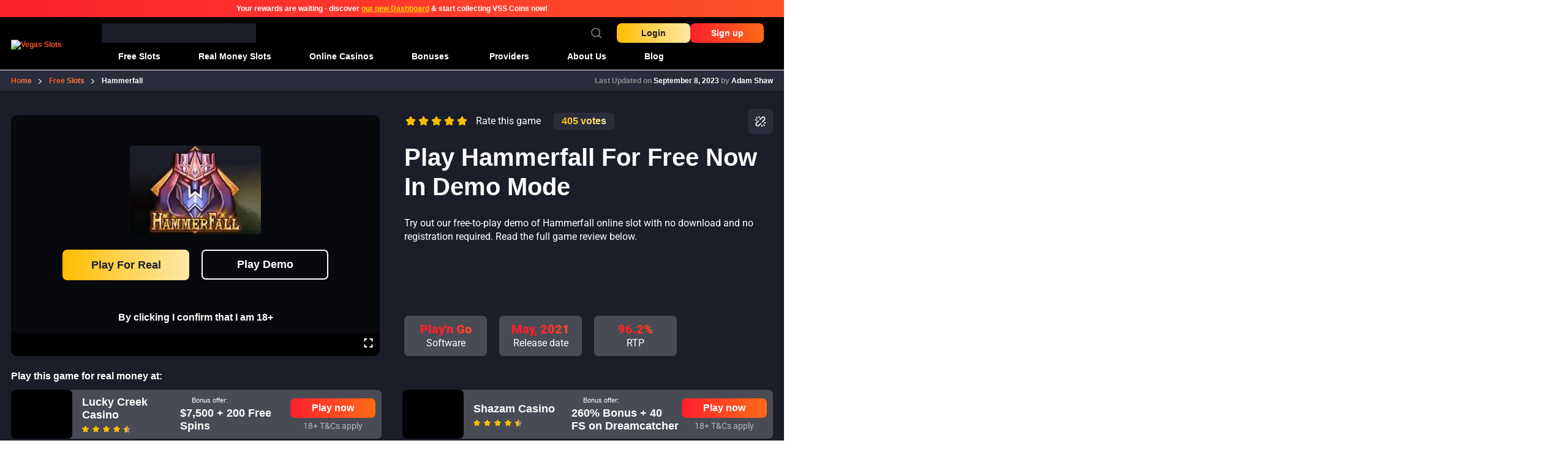

--- FILE ---
content_type: text/html; charset=UTF-8
request_url: https://vegasslots.net/free-slots/hammerfall/
body_size: 58886
content:
<!doctype html>
<html lang="en-US" prefix="og: https://ogp.me/ns#">
  <head><meta charset="utf-8"><script>if(navigator.userAgent.match(/MSIE|Internet Explorer/i)||navigator.userAgent.match(/Trident\/7\..*?rv:11/i)){var href=document.location.href;if(!href.match(/[?&]nowprocket/)){if(href.indexOf("?")==-1){if(href.indexOf("#")==-1){document.location.href=href+"?nowprocket=1"}else{document.location.href=href.replace("#","?nowprocket=1#")}}else{if(href.indexOf("#")==-1){document.location.href=href+"&nowprocket=1"}else{document.location.href=href.replace("#","&nowprocket=1#")}}}}</script><script>(()=>{class RocketLazyLoadScripts{constructor(){this.v="2.0.4",this.userEvents=["keydown","keyup","mousedown","mouseup","mousemove","mouseover","mouseout","touchmove","touchstart","touchend","touchcancel","wheel","click","dblclick","input"],this.attributeEvents=["onblur","onclick","oncontextmenu","ondblclick","onfocus","onmousedown","onmouseenter","onmouseleave","onmousemove","onmouseout","onmouseover","onmouseup","onmousewheel","onscroll","onsubmit"]}async t(){this.i(),this.o(),/iP(ad|hone)/.test(navigator.userAgent)&&this.h(),this.u(),this.l(this),this.m(),this.k(this),this.p(this),this._(),await Promise.all([this.R(),this.L()]),this.lastBreath=Date.now(),this.S(this),this.P(),this.D(),this.O(),this.M(),await this.C(this.delayedScripts.normal),await this.C(this.delayedScripts.defer),await this.C(this.delayedScripts.async),await this.T(),await this.F(),await this.j(),await this.A(),window.dispatchEvent(new Event("rocket-allScriptsLoaded")),this.everythingLoaded=!0,this.lastTouchEnd&&await new Promise(t=>setTimeout(t,500-Date.now()+this.lastTouchEnd)),this.I(),this.H(),this.U(),this.W()}i(){this.CSPIssue=sessionStorage.getItem("rocketCSPIssue"),document.addEventListener("securitypolicyviolation",t=>{this.CSPIssue||"script-src-elem"!==t.violatedDirective||"data"!==t.blockedURI||(this.CSPIssue=!0,sessionStorage.setItem("rocketCSPIssue",!0))},{isRocket:!0})}o(){window.addEventListener("pageshow",t=>{this.persisted=t.persisted,this.realWindowLoadedFired=!0},{isRocket:!0}),window.addEventListener("pagehide",()=>{this.onFirstUserAction=null},{isRocket:!0})}h(){let t;function e(e){t=e}window.addEventListener("touchstart",e,{isRocket:!0}),window.addEventListener("touchend",function i(o){o.changedTouches[0]&&t.changedTouches[0]&&Math.abs(o.changedTouches[0].pageX-t.changedTouches[0].pageX)<10&&Math.abs(o.changedTouches[0].pageY-t.changedTouches[0].pageY)<10&&o.timeStamp-t.timeStamp<200&&(window.removeEventListener("touchstart",e,{isRocket:!0}),window.removeEventListener("touchend",i,{isRocket:!0}),"INPUT"===o.target.tagName&&"text"===o.target.type||(o.target.dispatchEvent(new TouchEvent("touchend",{target:o.target,bubbles:!0})),o.target.dispatchEvent(new MouseEvent("mouseover",{target:o.target,bubbles:!0})),o.target.dispatchEvent(new PointerEvent("click",{target:o.target,bubbles:!0,cancelable:!0,detail:1,clientX:o.changedTouches[0].clientX,clientY:o.changedTouches[0].clientY})),event.preventDefault()))},{isRocket:!0})}q(t){this.userActionTriggered||("mousemove"!==t.type||this.firstMousemoveIgnored?"keyup"===t.type||"mouseover"===t.type||"mouseout"===t.type||(this.userActionTriggered=!0,this.onFirstUserAction&&this.onFirstUserAction()):this.firstMousemoveIgnored=!0),"click"===t.type&&t.preventDefault(),t.stopPropagation(),t.stopImmediatePropagation(),"touchstart"===this.lastEvent&&"touchend"===t.type&&(this.lastTouchEnd=Date.now()),"click"===t.type&&(this.lastTouchEnd=0),this.lastEvent=t.type,t.composedPath&&t.composedPath()[0].getRootNode()instanceof ShadowRoot&&(t.rocketTarget=t.composedPath()[0]),this.savedUserEvents.push(t)}u(){this.savedUserEvents=[],this.userEventHandler=this.q.bind(this),this.userEvents.forEach(t=>window.addEventListener(t,this.userEventHandler,{passive:!1,isRocket:!0})),document.addEventListener("visibilitychange",this.userEventHandler,{isRocket:!0})}U(){this.userEvents.forEach(t=>window.removeEventListener(t,this.userEventHandler,{passive:!1,isRocket:!0})),document.removeEventListener("visibilitychange",this.userEventHandler,{isRocket:!0}),this.savedUserEvents.forEach(t=>{(t.rocketTarget||t.target).dispatchEvent(new window[t.constructor.name](t.type,t))})}m(){const t="return false",e=Array.from(this.attributeEvents,t=>"data-rocket-"+t),i="["+this.attributeEvents.join("],[")+"]",o="[data-rocket-"+this.attributeEvents.join("],[data-rocket-")+"]",s=(e,i,o)=>{o&&o!==t&&(e.setAttribute("data-rocket-"+i,o),e["rocket"+i]=new Function("event",o),e.setAttribute(i,t))};new MutationObserver(t=>{for(const n of t)"attributes"===n.type&&(n.attributeName.startsWith("data-rocket-")||this.everythingLoaded?n.attributeName.startsWith("data-rocket-")&&this.everythingLoaded&&this.N(n.target,n.attributeName.substring(12)):s(n.target,n.attributeName,n.target.getAttribute(n.attributeName))),"childList"===n.type&&n.addedNodes.forEach(t=>{if(t.nodeType===Node.ELEMENT_NODE)if(this.everythingLoaded)for(const i of[t,...t.querySelectorAll(o)])for(const t of i.getAttributeNames())e.includes(t)&&this.N(i,t.substring(12));else for(const e of[t,...t.querySelectorAll(i)])for(const t of e.getAttributeNames())this.attributeEvents.includes(t)&&s(e,t,e.getAttribute(t))})}).observe(document,{subtree:!0,childList:!0,attributeFilter:[...this.attributeEvents,...e]})}I(){this.attributeEvents.forEach(t=>{document.querySelectorAll("[data-rocket-"+t+"]").forEach(e=>{this.N(e,t)})})}N(t,e){const i=t.getAttribute("data-rocket-"+e);i&&(t.setAttribute(e,i),t.removeAttribute("data-rocket-"+e))}k(t){Object.defineProperty(HTMLElement.prototype,"onclick",{get(){return this.rocketonclick||null},set(e){this.rocketonclick=e,this.setAttribute(t.everythingLoaded?"onclick":"data-rocket-onclick","this.rocketonclick(event)")}})}S(t){function e(e,i){let o=e[i];e[i]=null,Object.defineProperty(e,i,{get:()=>o,set(s){t.everythingLoaded?o=s:e["rocket"+i]=o=s}})}e(document,"onreadystatechange"),e(window,"onload"),e(window,"onpageshow");try{Object.defineProperty(document,"readyState",{get:()=>t.rocketReadyState,set(e){t.rocketReadyState=e},configurable:!0}),document.readyState="loading"}catch(t){console.log("WPRocket DJE readyState conflict, bypassing")}}l(t){this.originalAddEventListener=EventTarget.prototype.addEventListener,this.originalRemoveEventListener=EventTarget.prototype.removeEventListener,this.savedEventListeners=[],EventTarget.prototype.addEventListener=function(e,i,o){o&&o.isRocket||!t.B(e,this)&&!t.userEvents.includes(e)||t.B(e,this)&&!t.userActionTriggered||e.startsWith("rocket-")||t.everythingLoaded?t.originalAddEventListener.call(this,e,i,o):(t.savedEventListeners.push({target:this,remove:!1,type:e,func:i,options:o}),"mouseenter"!==e&&"mouseleave"!==e||t.originalAddEventListener.call(this,e,t.savedUserEvents.push,o))},EventTarget.prototype.removeEventListener=function(e,i,o){o&&o.isRocket||!t.B(e,this)&&!t.userEvents.includes(e)||t.B(e,this)&&!t.userActionTriggered||e.startsWith("rocket-")||t.everythingLoaded?t.originalRemoveEventListener.call(this,e,i,o):t.savedEventListeners.push({target:this,remove:!0,type:e,func:i,options:o})}}J(t,e){this.savedEventListeners=this.savedEventListeners.filter(i=>{let o=i.type,s=i.target||window;return e!==o||t!==s||(this.B(o,s)&&(i.type="rocket-"+o),this.$(i),!1)})}H(){EventTarget.prototype.addEventListener=this.originalAddEventListener,EventTarget.prototype.removeEventListener=this.originalRemoveEventListener,this.savedEventListeners.forEach(t=>this.$(t))}$(t){t.remove?this.originalRemoveEventListener.call(t.target,t.type,t.func,t.options):this.originalAddEventListener.call(t.target,t.type,t.func,t.options)}p(t){let e;function i(e){return t.everythingLoaded?e:e.split(" ").map(t=>"load"===t||t.startsWith("load.")?"rocket-jquery-load":t).join(" ")}function o(o){function s(e){const s=o.fn[e];o.fn[e]=o.fn.init.prototype[e]=function(){return this[0]===window&&t.userActionTriggered&&("string"==typeof arguments[0]||arguments[0]instanceof String?arguments[0]=i(arguments[0]):"object"==typeof arguments[0]&&Object.keys(arguments[0]).forEach(t=>{const e=arguments[0][t];delete arguments[0][t],arguments[0][i(t)]=e})),s.apply(this,arguments),this}}if(o&&o.fn&&!t.allJQueries.includes(o)){const e={DOMContentLoaded:[],"rocket-DOMContentLoaded":[]};for(const t in e)document.addEventListener(t,()=>{e[t].forEach(t=>t())},{isRocket:!0});o.fn.ready=o.fn.init.prototype.ready=function(i){function s(){parseInt(o.fn.jquery)>2?setTimeout(()=>i.bind(document)(o)):i.bind(document)(o)}return"function"==typeof i&&(t.realDomReadyFired?!t.userActionTriggered||t.fauxDomReadyFired?s():e["rocket-DOMContentLoaded"].push(s):e.DOMContentLoaded.push(s)),o([])},s("on"),s("one"),s("off"),t.allJQueries.push(o)}e=o}t.allJQueries=[],o(window.jQuery),Object.defineProperty(window,"jQuery",{get:()=>e,set(t){o(t)}})}P(){const t=new Map;document.write=document.writeln=function(e){const i=document.currentScript,o=document.createRange(),s=i.parentElement;let n=t.get(i);void 0===n&&(n=i.nextSibling,t.set(i,n));const c=document.createDocumentFragment();o.setStart(c,0),c.appendChild(o.createContextualFragment(e)),s.insertBefore(c,n)}}async R(){return new Promise(t=>{this.userActionTriggered?t():this.onFirstUserAction=t})}async L(){return new Promise(t=>{document.addEventListener("DOMContentLoaded",()=>{this.realDomReadyFired=!0,t()},{isRocket:!0})})}async j(){return this.realWindowLoadedFired?Promise.resolve():new Promise(t=>{window.addEventListener("load",t,{isRocket:!0})})}M(){this.pendingScripts=[];this.scriptsMutationObserver=new MutationObserver(t=>{for(const e of t)e.addedNodes.forEach(t=>{"SCRIPT"!==t.tagName||t.noModule||t.isWPRocket||this.pendingScripts.push({script:t,promise:new Promise(e=>{const i=()=>{const i=this.pendingScripts.findIndex(e=>e.script===t);i>=0&&this.pendingScripts.splice(i,1),e()};t.addEventListener("load",i,{isRocket:!0}),t.addEventListener("error",i,{isRocket:!0}),setTimeout(i,1e3)})})})}),this.scriptsMutationObserver.observe(document,{childList:!0,subtree:!0})}async F(){await this.X(),this.pendingScripts.length?(await this.pendingScripts[0].promise,await this.F()):this.scriptsMutationObserver.disconnect()}D(){this.delayedScripts={normal:[],async:[],defer:[]},document.querySelectorAll("script[type$=rocketlazyloadscript]").forEach(t=>{t.hasAttribute("data-rocket-src")?t.hasAttribute("async")&&!1!==t.async?this.delayedScripts.async.push(t):t.hasAttribute("defer")&&!1!==t.defer||"module"===t.getAttribute("data-rocket-type")?this.delayedScripts.defer.push(t):this.delayedScripts.normal.push(t):this.delayedScripts.normal.push(t)})}async _(){await this.L();let t=[];document.querySelectorAll("script[type$=rocketlazyloadscript][data-rocket-src]").forEach(e=>{let i=e.getAttribute("data-rocket-src");if(i&&!i.startsWith("data:")){i.startsWith("//")&&(i=location.protocol+i);try{const o=new URL(i).origin;o!==location.origin&&t.push({src:o,crossOrigin:e.crossOrigin||"module"===e.getAttribute("data-rocket-type")})}catch(t){}}}),t=[...new Map(t.map(t=>[JSON.stringify(t),t])).values()],this.Y(t,"preconnect")}async G(t){if(await this.K(),!0!==t.noModule||!("noModule"in HTMLScriptElement.prototype))return new Promise(e=>{let i;function o(){(i||t).setAttribute("data-rocket-status","executed"),e()}try{if(navigator.userAgent.includes("Firefox/")||""===navigator.vendor||this.CSPIssue)i=document.createElement("script"),[...t.attributes].forEach(t=>{let e=t.nodeName;"type"!==e&&("data-rocket-type"===e&&(e="type"),"data-rocket-src"===e&&(e="src"),i.setAttribute(e,t.nodeValue))}),t.text&&(i.text=t.text),t.nonce&&(i.nonce=t.nonce),i.hasAttribute("src")?(i.addEventListener("load",o,{isRocket:!0}),i.addEventListener("error",()=>{i.setAttribute("data-rocket-status","failed-network"),e()},{isRocket:!0}),setTimeout(()=>{i.isConnected||e()},1)):(i.text=t.text,o()),i.isWPRocket=!0,t.parentNode.replaceChild(i,t);else{const i=t.getAttribute("data-rocket-type"),s=t.getAttribute("data-rocket-src");i?(t.type=i,t.removeAttribute("data-rocket-type")):t.removeAttribute("type"),t.addEventListener("load",o,{isRocket:!0}),t.addEventListener("error",i=>{this.CSPIssue&&i.target.src.startsWith("data:")?(console.log("WPRocket: CSP fallback activated"),t.removeAttribute("src"),this.G(t).then(e)):(t.setAttribute("data-rocket-status","failed-network"),e())},{isRocket:!0}),s?(t.fetchPriority="high",t.removeAttribute("data-rocket-src"),t.src=s):t.src="data:text/javascript;base64,"+window.btoa(unescape(encodeURIComponent(t.text)))}}catch(i){t.setAttribute("data-rocket-status","failed-transform"),e()}});t.setAttribute("data-rocket-status","skipped")}async C(t){const e=t.shift();return e?(e.isConnected&&await this.G(e),this.C(t)):Promise.resolve()}O(){this.Y([...this.delayedScripts.normal,...this.delayedScripts.defer,...this.delayedScripts.async],"preload")}Y(t,e){this.trash=this.trash||[];let i=!0;var o=document.createDocumentFragment();t.forEach(t=>{const s=t.getAttribute&&t.getAttribute("data-rocket-src")||t.src;if(s&&!s.startsWith("data:")){const n=document.createElement("link");n.href=s,n.rel=e,"preconnect"!==e&&(n.as="script",n.fetchPriority=i?"high":"low"),t.getAttribute&&"module"===t.getAttribute("data-rocket-type")&&(n.crossOrigin=!0),t.crossOrigin&&(n.crossOrigin=t.crossOrigin),t.integrity&&(n.integrity=t.integrity),t.nonce&&(n.nonce=t.nonce),o.appendChild(n),this.trash.push(n),i=!1}}),document.head.appendChild(o)}W(){this.trash.forEach(t=>t.remove())}async T(){try{document.readyState="interactive"}catch(t){}this.fauxDomReadyFired=!0;try{await this.K(),this.J(document,"readystatechange"),document.dispatchEvent(new Event("rocket-readystatechange")),await this.K(),document.rocketonreadystatechange&&document.rocketonreadystatechange(),await this.K(),this.J(document,"DOMContentLoaded"),document.dispatchEvent(new Event("rocket-DOMContentLoaded")),await this.K(),this.J(window,"DOMContentLoaded"),window.dispatchEvent(new Event("rocket-DOMContentLoaded"))}catch(t){console.error(t)}}async A(){try{document.readyState="complete"}catch(t){}try{await this.K(),this.J(document,"readystatechange"),document.dispatchEvent(new Event("rocket-readystatechange")),await this.K(),document.rocketonreadystatechange&&document.rocketonreadystatechange(),await this.K(),this.J(window,"load"),window.dispatchEvent(new Event("rocket-load")),await this.K(),window.rocketonload&&window.rocketonload(),await this.K(),this.allJQueries.forEach(t=>t(window).trigger("rocket-jquery-load")),await this.K(),this.J(window,"pageshow");const t=new Event("rocket-pageshow");t.persisted=this.persisted,window.dispatchEvent(t),await this.K(),window.rocketonpageshow&&window.rocketonpageshow({persisted:this.persisted})}catch(t){console.error(t)}}async K(){Date.now()-this.lastBreath>45&&(await this.X(),this.lastBreath=Date.now())}async X(){return document.hidden?new Promise(t=>setTimeout(t)):new Promise(t=>requestAnimationFrame(t))}B(t,e){return e===document&&"readystatechange"===t||(e===document&&"DOMContentLoaded"===t||(e===window&&"DOMContentLoaded"===t||(e===window&&"load"===t||e===window&&"pageshow"===t)))}static run(){(new RocketLazyLoadScripts).t()}}RocketLazyLoadScripts.run()})();</script>
    
    <meta name="viewport" content="width=device-width, initial-scale=1">
    
<!-- Search Engine Optimization by Rank Math PRO - https://rankmath.com/ -->
<title>Hammerfall Slot Review 2026 - Free Play Demo</title>
<style id="wpr-usedcss">:where(.wp-block-button__link){border-radius:9999px;box-shadow:none;padding:calc(.667em + 2px) calc(1.333em + 2px);text-decoration:none}:root :where(.wp-block-button .wp-block-button__link.is-style-outline),:root :where(.wp-block-button.is-style-outline>.wp-block-button__link){border:2px solid;padding:.667em 1.333em}:root :where(.wp-block-button .wp-block-button__link.is-style-outline:not(.has-text-color)),:root :where(.wp-block-button.is-style-outline>.wp-block-button__link:not(.has-text-color)){color:currentColor}:root :where(.wp-block-button .wp-block-button__link.is-style-outline:not(.has-background)),:root :where(.wp-block-button.is-style-outline>.wp-block-button__link:not(.has-background)){background-color:initial;background-image:none}:where(.wp-block-calendar table:not(.has-background) th){background:#ddd}:where(.wp-block-columns){margin-bottom:1.75em}:where(.wp-block-columns.has-background){padding:1.25em 2.375em}:where(.wp-block-post-comments input[type=submit]){border:none}:where(.wp-block-cover-image:not(.has-text-color)),:where(.wp-block-cover:not(.has-text-color)){color:#fff}:where(.wp-block-cover-image.is-light:not(.has-text-color)),:where(.wp-block-cover.is-light:not(.has-text-color)){color:#000}:root :where(.wp-block-cover h1:not(.has-text-color)),:root :where(.wp-block-cover h2:not(.has-text-color)),:root :where(.wp-block-cover h3:not(.has-text-color)),:root :where(.wp-block-cover h4:not(.has-text-color)),:root :where(.wp-block-cover h5:not(.has-text-color)),:root :where(.wp-block-cover h6:not(.has-text-color)),:root :where(.wp-block-cover p:not(.has-text-color)){color:inherit}:where(.wp-block-file){margin-bottom:1.5em}:where(.wp-block-file__button){border-radius:2em;display:inline-block;padding:.5em 1em}:where(.wp-block-file__button):is(a):active,:where(.wp-block-file__button):is(a):focus,:where(.wp-block-file__button):is(a):hover,:where(.wp-block-file__button):is(a):visited{box-shadow:none;color:#fff;opacity:.85;text-decoration:none}:where(.wp-block-group.wp-block-group-is-layout-constrained){position:relative}:root :where(.wp-block-image.is-style-rounded img,.wp-block-image .is-style-rounded img){border-radius:9999px}:where(.wp-block-latest-comments:not([style*=line-height] .wp-block-latest-comments__comment)){line-height:1.1}:where(.wp-block-latest-comments:not([style*=line-height] .wp-block-latest-comments__comment-excerpt p)){line-height:1.8}:root :where(.wp-block-latest-posts.is-grid){padding:0}:root :where(.wp-block-latest-posts.wp-block-latest-posts__list){padding-left:0}ul{box-sizing:border-box}:root :where(.wp-block-list.has-background){padding:1.25em 2.375em}:where(.wp-block-navigation.has-background .wp-block-navigation-item a:not(.wp-element-button)),:where(.wp-block-navigation.has-background .wp-block-navigation-submenu a:not(.wp-element-button)){padding:.5em 1em}:where(.wp-block-navigation .wp-block-navigation__submenu-container .wp-block-navigation-item a:not(.wp-element-button)),:where(.wp-block-navigation .wp-block-navigation__submenu-container .wp-block-navigation-submenu a:not(.wp-element-button)),:where(.wp-block-navigation .wp-block-navigation__submenu-container .wp-block-navigation-submenu button.wp-block-navigation-item__content),:where(.wp-block-navigation .wp-block-navigation__submenu-container .wp-block-pages-list__item button.wp-block-navigation-item__content){padding:.5em 1em}:root :where(p.has-background){padding:1.25em 2.375em}:where(p.has-text-color:not(.has-link-color)) a{color:inherit}:where(.wp-block-post-comments-form) input:not([type=submit]),:where(.wp-block-post-comments-form) textarea{border:1px solid #949494;font-family:inherit;font-size:1em}:where(.wp-block-post-comments-form) input:where(:not([type=submit]):not([type=checkbox])),:where(.wp-block-post-comments-form) textarea{padding:calc(.667em + 2px)}:where(.wp-block-post-excerpt){box-sizing:border-box;margin-bottom:var(--wp--style--block-gap);margin-top:var(--wp--style--block-gap)}:where(.wp-block-preformatted.has-background){padding:1.25em 2.375em}:where(.wp-block-search__button){border:1px solid #ccc;padding:6px 10px}:where(.wp-block-search__input){font-family:inherit;font-size:inherit;font-style:inherit;font-weight:inherit;letter-spacing:inherit;line-height:inherit;text-transform:inherit}:where(.wp-block-search__button-inside .wp-block-search__inside-wrapper){border:1px solid #949494;box-sizing:border-box;padding:4px}:where(.wp-block-search__button-inside .wp-block-search__inside-wrapper) .wp-block-search__input{border:none;border-radius:0;padding:0 4px}:where(.wp-block-search__button-inside .wp-block-search__inside-wrapper) .wp-block-search__input:focus{outline:0}:where(.wp-block-search__button-inside .wp-block-search__inside-wrapper) :where(.wp-block-search__button){padding:4px 8px}:root :where(.wp-block-separator.is-style-dots){height:auto;line-height:1;text-align:center}:root :where(.wp-block-separator.is-style-dots):before{color:currentColor;content:"···";font-family:serif;font-size:1.5em;letter-spacing:2em;padding-left:2em}:root :where(.wp-block-site-logo.is-style-rounded){border-radius:9999px}:where(.wp-block-social-links:not(.is-style-logos-only)) .wp-social-link{background-color:#f0f0f0;color:#444}:where(.wp-block-social-links:not(.is-style-logos-only)) .wp-social-link-amazon{background-color:#f90;color:#fff}:where(.wp-block-social-links:not(.is-style-logos-only)) .wp-social-link-bandcamp{background-color:#1ea0c3;color:#fff}:where(.wp-block-social-links:not(.is-style-logos-only)) .wp-social-link-behance{background-color:#0757fe;color:#fff}:where(.wp-block-social-links:not(.is-style-logos-only)) .wp-social-link-bluesky{background-color:#0a7aff;color:#fff}:where(.wp-block-social-links:not(.is-style-logos-only)) .wp-social-link-codepen{background-color:#1e1f26;color:#fff}:where(.wp-block-social-links:not(.is-style-logos-only)) .wp-social-link-deviantart{background-color:#02e49b;color:#fff}:where(.wp-block-social-links:not(.is-style-logos-only)) .wp-social-link-discord{background-color:#5865f2;color:#fff}:where(.wp-block-social-links:not(.is-style-logos-only)) .wp-social-link-dribbble{background-color:#e94c89;color:#fff}:where(.wp-block-social-links:not(.is-style-logos-only)) .wp-social-link-dropbox{background-color:#4280ff;color:#fff}:where(.wp-block-social-links:not(.is-style-logos-only)) .wp-social-link-etsy{background-color:#f45800;color:#fff}:where(.wp-block-social-links:not(.is-style-logos-only)) .wp-social-link-facebook{background-color:#0866ff;color:#fff}:where(.wp-block-social-links:not(.is-style-logos-only)) .wp-social-link-fivehundredpx{background-color:#000;color:#fff}:where(.wp-block-social-links:not(.is-style-logos-only)) .wp-social-link-flickr{background-color:#0461dd;color:#fff}:where(.wp-block-social-links:not(.is-style-logos-only)) .wp-social-link-foursquare{background-color:#e65678;color:#fff}:where(.wp-block-social-links:not(.is-style-logos-only)) .wp-social-link-github{background-color:#24292d;color:#fff}:where(.wp-block-social-links:not(.is-style-logos-only)) .wp-social-link-goodreads{background-color:#eceadd;color:#382110}:where(.wp-block-social-links:not(.is-style-logos-only)) .wp-social-link-google{background-color:#ea4434;color:#fff}:where(.wp-block-social-links:not(.is-style-logos-only)) .wp-social-link-gravatar{background-color:#1d4fc4;color:#fff}:where(.wp-block-social-links:not(.is-style-logos-only)) .wp-social-link-instagram{background-color:#f00075;color:#fff}:where(.wp-block-social-links:not(.is-style-logos-only)) .wp-social-link-lastfm{background-color:#e21b24;color:#fff}:where(.wp-block-social-links:not(.is-style-logos-only)) .wp-social-link-linkedin{background-color:#0d66c2;color:#fff}:where(.wp-block-social-links:not(.is-style-logos-only)) .wp-social-link-mastodon{background-color:#3288d4;color:#fff}:where(.wp-block-social-links:not(.is-style-logos-only)) .wp-social-link-medium{background-color:#000;color:#fff}:where(.wp-block-social-links:not(.is-style-logos-only)) .wp-social-link-meetup{background-color:#f6405f;color:#fff}:where(.wp-block-social-links:not(.is-style-logos-only)) .wp-social-link-patreon{background-color:#000;color:#fff}:where(.wp-block-social-links:not(.is-style-logos-only)) .wp-social-link-pinterest{background-color:#e60122;color:#fff}:where(.wp-block-social-links:not(.is-style-logos-only)) .wp-social-link-pocket{background-color:#ef4155;color:#fff}:where(.wp-block-social-links:not(.is-style-logos-only)) .wp-social-link-reddit{background-color:#ff4500;color:#fff}:where(.wp-block-social-links:not(.is-style-logos-only)) .wp-social-link-skype{background-color:#0478d7;color:#fff}:where(.wp-block-social-links:not(.is-style-logos-only)) .wp-social-link-snapchat{background-color:#fefc00;color:#fff;stroke:#000}:where(.wp-block-social-links:not(.is-style-logos-only)) .wp-social-link-soundcloud{background-color:#ff5600;color:#fff}:where(.wp-block-social-links:not(.is-style-logos-only)) .wp-social-link-spotify{background-color:#1bd760;color:#fff}:where(.wp-block-social-links:not(.is-style-logos-only)) .wp-social-link-telegram{background-color:#2aabee;color:#fff}:where(.wp-block-social-links:not(.is-style-logos-only)) .wp-social-link-threads{background-color:#000;color:#fff}:where(.wp-block-social-links:not(.is-style-logos-only)) .wp-social-link-tiktok{background-color:#000;color:#fff}:where(.wp-block-social-links:not(.is-style-logos-only)) .wp-social-link-tumblr{background-color:#011835;color:#fff}:where(.wp-block-social-links:not(.is-style-logos-only)) .wp-social-link-twitch{background-color:#6440a4;color:#fff}:where(.wp-block-social-links:not(.is-style-logos-only)) .wp-social-link-twitter{background-color:#1da1f2;color:#fff}:where(.wp-block-social-links:not(.is-style-logos-only)) .wp-social-link-vimeo{background-color:#1eb7ea;color:#fff}:where(.wp-block-social-links:not(.is-style-logos-only)) .wp-social-link-vk{background-color:#4680c2;color:#fff}:where(.wp-block-social-links:not(.is-style-logos-only)) .wp-social-link-wordpress{background-color:#3499cd;color:#fff}:where(.wp-block-social-links:not(.is-style-logos-only)) .wp-social-link-whatsapp{background-color:#25d366;color:#fff}:where(.wp-block-social-links:not(.is-style-logos-only)) .wp-social-link-x{background-color:#000;color:#fff}:where(.wp-block-social-links:not(.is-style-logos-only)) .wp-social-link-yelp{background-color:#d32422;color:#fff}:where(.wp-block-social-links:not(.is-style-logos-only)) .wp-social-link-youtube{background-color:red;color:#fff}:where(.wp-block-social-links.is-style-logos-only) .wp-social-link{background:0 0}:where(.wp-block-social-links.is-style-logos-only) .wp-social-link svg{height:1.25em;width:1.25em}:where(.wp-block-social-links.is-style-logos-only) .wp-social-link-amazon{color:#f90}:where(.wp-block-social-links.is-style-logos-only) .wp-social-link-bandcamp{color:#1ea0c3}:where(.wp-block-social-links.is-style-logos-only) .wp-social-link-behance{color:#0757fe}:where(.wp-block-social-links.is-style-logos-only) .wp-social-link-bluesky{color:#0a7aff}:where(.wp-block-social-links.is-style-logos-only) .wp-social-link-codepen{color:#1e1f26}:where(.wp-block-social-links.is-style-logos-only) .wp-social-link-deviantart{color:#02e49b}:where(.wp-block-social-links.is-style-logos-only) .wp-social-link-discord{color:#5865f2}:where(.wp-block-social-links.is-style-logos-only) .wp-social-link-dribbble{color:#e94c89}:where(.wp-block-social-links.is-style-logos-only) .wp-social-link-dropbox{color:#4280ff}:where(.wp-block-social-links.is-style-logos-only) .wp-social-link-etsy{color:#f45800}:where(.wp-block-social-links.is-style-logos-only) .wp-social-link-facebook{color:#0866ff}:where(.wp-block-social-links.is-style-logos-only) .wp-social-link-fivehundredpx{color:#000}:where(.wp-block-social-links.is-style-logos-only) .wp-social-link-flickr{color:#0461dd}:where(.wp-block-social-links.is-style-logos-only) .wp-social-link-foursquare{color:#e65678}:where(.wp-block-social-links.is-style-logos-only) .wp-social-link-github{color:#24292d}:where(.wp-block-social-links.is-style-logos-only) .wp-social-link-goodreads{color:#382110}:where(.wp-block-social-links.is-style-logos-only) .wp-social-link-google{color:#ea4434}:where(.wp-block-social-links.is-style-logos-only) .wp-social-link-gravatar{color:#1d4fc4}:where(.wp-block-social-links.is-style-logos-only) .wp-social-link-instagram{color:#f00075}:where(.wp-block-social-links.is-style-logos-only) .wp-social-link-lastfm{color:#e21b24}:where(.wp-block-social-links.is-style-logos-only) .wp-social-link-linkedin{color:#0d66c2}:where(.wp-block-social-links.is-style-logos-only) .wp-social-link-mastodon{color:#3288d4}:where(.wp-block-social-links.is-style-logos-only) .wp-social-link-medium{color:#000}:where(.wp-block-social-links.is-style-logos-only) .wp-social-link-meetup{color:#f6405f}:where(.wp-block-social-links.is-style-logos-only) .wp-social-link-patreon{color:#000}:where(.wp-block-social-links.is-style-logos-only) .wp-social-link-pinterest{color:#e60122}:where(.wp-block-social-links.is-style-logos-only) .wp-social-link-pocket{color:#ef4155}:where(.wp-block-social-links.is-style-logos-only) .wp-social-link-reddit{color:#ff4500}:where(.wp-block-social-links.is-style-logos-only) .wp-social-link-skype{color:#0478d7}:where(.wp-block-social-links.is-style-logos-only) .wp-social-link-snapchat{color:#fff;stroke:#000}:where(.wp-block-social-links.is-style-logos-only) .wp-social-link-soundcloud{color:#ff5600}:where(.wp-block-social-links.is-style-logos-only) .wp-social-link-spotify{color:#1bd760}:where(.wp-block-social-links.is-style-logos-only) .wp-social-link-telegram{color:#2aabee}:where(.wp-block-social-links.is-style-logos-only) .wp-social-link-threads{color:#000}:where(.wp-block-social-links.is-style-logos-only) .wp-social-link-tiktok{color:#000}:where(.wp-block-social-links.is-style-logos-only) .wp-social-link-tumblr{color:#011835}:where(.wp-block-social-links.is-style-logos-only) .wp-social-link-twitch{color:#6440a4}:where(.wp-block-social-links.is-style-logos-only) .wp-social-link-twitter{color:#1da1f2}:where(.wp-block-social-links.is-style-logos-only) .wp-social-link-vimeo{color:#1eb7ea}:where(.wp-block-social-links.is-style-logos-only) .wp-social-link-vk{color:#4680c2}:where(.wp-block-social-links.is-style-logos-only) .wp-social-link-whatsapp{color:#25d366}:where(.wp-block-social-links.is-style-logos-only) .wp-social-link-wordpress{color:#3499cd}:where(.wp-block-social-links.is-style-logos-only) .wp-social-link-x{color:#000}:where(.wp-block-social-links.is-style-logos-only) .wp-social-link-yelp{color:#d32422}:where(.wp-block-social-links.is-style-logos-only) .wp-social-link-youtube{color:red}:root :where(.wp-block-social-links .wp-social-link a){padding:.25em}:root :where(.wp-block-social-links.is-style-logos-only .wp-social-link a){padding:0}:root :where(.wp-block-social-links.is-style-pill-shape .wp-social-link a){padding-left:.6666666667em;padding-right:.6666666667em}:root :where(.wp-block-tag-cloud.is-style-outline){display:flex;flex-wrap:wrap;gap:1ch}:root :where(.wp-block-tag-cloud.is-style-outline a){border:1px solid;font-size:unset!important;margin-right:0;padding:1ch 2ch;text-decoration:none!important}:root :where(.wp-block-table-of-contents){box-sizing:border-box}:where(.wp-block-term-description){box-sizing:border-box;margin-bottom:var(--wp--style--block-gap);margin-top:var(--wp--style--block-gap)}:where(pre.wp-block-verse){font-family:inherit}:root{--wp--preset--font-size--normal:16px;--wp--preset--font-size--huge:42px}html :where(.has-border-color){border-style:solid}html :where([style*=border-top-color]){border-top-style:solid}html :where([style*=border-right-color]){border-right-style:solid}html :where([style*=border-bottom-color]){border-bottom-style:solid}html :where([style*=border-left-color]){border-left-style:solid}html :where([style*=border-width]){border-style:solid}html :where([style*=border-top-width]){border-top-style:solid}html :where([style*=border-right-width]){border-right-style:solid}html :where([style*=border-bottom-width]){border-bottom-style:solid}html :where([style*=border-left-width]){border-left-style:solid}html :where(img[class*=wp-image-]){height:auto;max-width:100%}:where(figure){margin:0 0 1em}html :where(.is-position-sticky){--wp-admin--admin-bar--position-offset:var(--wp-admin--admin-bar--height,0px)}@media screen and (max-width:600px){html :where(.is-position-sticky){--wp-admin--admin-bar--position-offset:0px}}.lg-icon{font-family:lg!important;speak:never;font-feature-settings:normal;font-style:normal;font-variant:normal;font-weight:400;line-height:1;text-transform:none;-webkit-font-smoothing:antialiased;-moz-osx-font-smoothing:grayscale}.lg-container{font-family:system-ui,-apple-system,'Segoe UI',Roboto,Ubuntu,Cantarell,'Noto Sans',sans-serif,'Helvetica Neue',Arial,'Liberation Sans','Apple Color Emoji','Segoe UI Emoji','Segoe UI Symbol','Noto Color Emoji'}.lg-next,.lg-prev{background-color:rgba(0,0,0,.45);border:none;border-radius:2px;color:#999;cursor:pointer;display:block;font-size:22px;margin-top:-10px;outline:0;padding:8px 10px 9px;position:absolute;top:50%;z-index:1084}.lg-next.disabled,.lg-prev.disabled{cursor:default;opacity:0!important}.lg-next:hover:not(.disabled),.lg-prev:hover:not(.disabled){color:#fff}.lg-single-item .lg-next,.lg-single-item .lg-prev{display:none}.lg-next{right:20px}.lg-next:before{content:""}.lg-prev{left:20px}.lg-prev:after{content:""}@keyframes lg-right-end{0%{left:0}50%{left:-30px}to{left:0}}@keyframes lg-left-end{0%{left:0}50%{left:30px}to{left:0}}.lg-outer.lg-right-end .lg-object{animation:.3s lg-right-end;position:relative}.lg-outer.lg-left-end .lg-object{animation:.3s lg-left-end;position:relative}.lg-toolbar{left:0;position:absolute;top:0;width:100%;z-index:1082}.lg-media-overlap .lg-toolbar{background-image:linear-gradient(0deg,transparent,rgba(0,0,0,.4))}.lg-toolbar .lg-icon{background:0 0;border:none;box-shadow:none;color:#999;cursor:pointer;float:right;font-size:24px;height:47px;line-height:27px;outline:0;padding:10px 0;text-align:center;-webkit-text-decoration:none!important;text-decoration:none!important;transition:color .2s linear;width:50px;will-change:color}.lg-toolbar .lg-icon:hover{color:#fff}.lg-toolbar .lg-close:after{content:""}.lg-toolbar .lg-maximize{font-size:22px}.lg-toolbar .lg-maximize:after{content:""}.lg-toolbar .lg-download:after{content:""}.lg-sub-html{color:#eee;font-size:16px;opacity:0;padding:10px 40px;text-align:center;transition:opacity .2s ease-out 0s;z-index:1080}.lg-sub-html p{font-size:12px;margin:5px 0 0}.lg-sub-html a{color:inherit}.lg-sub-html a:hover{-webkit-text-decoration:underline;text-decoration:underline}.lg-media-overlap .lg-sub-html{background-image:linear-gradient(180deg,transparent,rgba(0,0,0,.6))}.lg-item .lg-sub-html{bottom:0;left:0;position:absolute;right:0}.lg-error-msg{color:#999;font-size:14px}.lg-counter{color:#999;display:inline-block;font-size:16px;height:47px;padding-left:20px;padding-top:12px;vertical-align:middle}.lg-closing .lg-next,.lg-closing .lg-prev,.lg-closing .lg-sub-html,.lg-closing .lg-toolbar{opacity:0;transition:transform .08 cubic-bezier(0,0,.25,1) 0s,opacity .08 cubic-bezier(0,0,.25,1) 0s,color .08 linear}body:not(.lg-from-hash) .lg-outer.lg-start-zoom .lg-item:not(.lg-zoomable) .lg-img-wrap,body:not(.lg-from-hash) .lg-outer.lg-start-zoom .lg-item:not(.lg-zoomable) .lg-video-cont{opacity:0;transform:scale3d(.5,.5,.5);transition:transform .25s cubic-bezier(0,0,.25,1) 0s,opacity .25s cubic-bezier(0,0,.25,1)!important;will-change:transform,opacity}body:not(.lg-from-hash) .lg-outer.lg-start-zoom .lg-item:not(.lg-zoomable).lg-complete .lg-img-wrap,body:not(.lg-from-hash) .lg-outer.lg-start-zoom .lg-item:not(.lg-zoomable).lg-complete .lg-video-cont{opacity:1;transform:scaleX(1)}.lg-icon:focus-visible{border-radius:3px;color:#fff;outline:hsla(0,0%,100%,.6) dashed 1px}.lg-toolbar .lg-icon:focus-visible{border-radius:8px;outline-offset:-5px}.lg-outer .lg-thumb-outer{background-color:#0d0a0a;float:left;max-height:350px;overflow:hidden;width:100%}.lg-outer.lg-single-item .lg-thumb-outer{display:none}.lg-outer.lg-can-toggle .lg-item{padding-bottom:0}.lg-outer .lg-video-cont{display:inline-block;position:relative;text-align:center;vertical-align:middle}.lg-outer .lg-video-cont .lg-object{height:100%!important;width:100%!important}.lg-outer .lg-video-poster{z-index:1}.lg-video-play-button{cursor:pointer;left:50%;max-width:140px;position:absolute;top:50%;transform:translate(-50%,-50%) scale(1);transition:transform .25s cubic-bezier(.17,.88,.32,1.28),opacity .1s;width:18%;will-change:opacity,transform;z-index:2}.lg-video-play-button:hover .lg-video-play-icon,.lg-video-play-button:hover .lg-video-play-icon-bg{opacity:1}.lg-video-play-icon-bg{fill:none;stroke-width:3%;stroke:#fcfcfc;opacity:.6;transition:opacity .12s ease-in;will-change:opacity}.lg-video-play-icon-circle{bottom:0;left:0;position:absolute;right:0;top:0;fill:none;stroke-width:3%;stroke:rgba(30,30,30,.9);stroke-opacity:1;stroke-linecap:round;stroke-dasharray:200;stroke-dashoffset:200}.lg-video-play-icon{left:50%;max-width:120px;opacity:.6;position:absolute;top:50%;transform:translate3d(-50%,-50%,0);transition:opacity .12s ease-in;width:25%;will-change:opacity}.lg-video-play-icon .lg-video-play-icon-inner{fill:#fcfcfc}.lg-outer .lg-img-rotate{bottom:0;left:0;position:absolute;right:0;top:0;transition:transform .4s cubic-bezier(0,0,.25,1) 0s}.lg-outer .lg-img-rotate:before{content:"";display:inline-block;height:100%;vertical-align:middle}.lg-container{outline:0}.lg-on{scroll-behavior:unset}.lg-overlay-open{overflow:hidden}.lg-next,.lg-prev,.lg-toolbar{opacity:0;transition:transform .25s cubic-bezier(0,0,.25,1) 0s,opacity .25s cubic-bezier(0,0,.25,1) 0s;will-change:transform,opacity}.lg-show-in .lg-next,.lg-show-in .lg-prev,.lg-show-in .lg-toolbar{opacity:1}.lg-show-in .lg-hide-items .lg-prev{opacity:0;transform:translate3d(-10px,0,0)}.lg-show-in .lg-hide-items .lg-next{opacity:0;transform:translate3d(10px,0,0)}.lg-show-in .lg-hide-items .lg-toolbar{opacity:0;transform:translate3d(0,-10px,0)}.lg-outer{height:100%;left:0;opacity:.001;outline:0;overflow:hidden;position:fixed;text-align:left;top:0;transition:opacity .15s ease 0s;width:100%;will-change:auto;z-index:1050}.lg-outer *{box-sizing:border-box}.lg-outer.lg-visible,.lg-outer.lg-zoom-from-image{opacity:1}.lg-outer.lg-css3 .lg-item:not(.lg-start-end-progress).lg-current,.lg-outer.lg-css3 .lg-item:not(.lg-start-end-progress).lg-next-slide,.lg-outer.lg-css3 .lg-item:not(.lg-start-end-progress).lg-prev-slide{transition-duration:inherit!important;transition-timing-function:inherit!important}.lg-outer.lg-css3.lg-dragging .lg-item.lg-current,.lg-outer.lg-css3.lg-dragging .lg-item.lg-next-slide,.lg-outer.lg-css3.lg-dragging .lg-item.lg-prev-slide{opacity:1;transition-duration:0s!important}.lg-outer.lg-grab img.lg-object{cursor:-webkit-grab;cursor:-o-grab;cursor:-ms-grab;cursor:grab}.lg-outer.lg-grabbing img.lg-object{cursor:move;cursor:-webkit-grabbing;cursor:-o-grabbing;cursor:-ms-grabbing;cursor:grabbing}.lg-outer .lg-content{bottom:0;left:0;position:absolute;right:0;top:0}.lg-outer .lg-inner{bottom:0;left:0;position:absolute;top:0;transition:opacity 0s;white-space:nowrap;width:100%}.lg-outer .lg-item{display:none!important}.lg-outer .lg-item:not(.lg-start-end-progress){background:var(--wpr-bg-5db75ff9-71ea-47ed-a7af-5cca48ae5308) 50% no-repeat}.lg-outer.lg-css3 .lg-current,.lg-outer.lg-css3 .lg-next-slide,.lg-outer.lg-css3 .lg-prev-slide{display:inline-block!important}.lg-outer .lg-img-wrap,.lg-outer .lg-item{display:inline-block;height:100%;position:absolute;text-align:center;width:100%}.lg-outer .lg-img-wrap:before,.lg-outer .lg-item:before{content:"";display:inline-block;height:100%;vertical-align:middle}.lg-outer .lg-img-wrap{bottom:0;font-size:0;left:0;position:absolute;right:0;top:0;white-space:nowrap}.lg-outer .lg-item.lg-complete{background-image:none}.lg-outer .lg-item.lg-current{z-index:1060}.lg-outer .lg-object{display:inline-block;height:auto;max-height:100%;max-width:100%;position:relative;vertical-align:middle;width:auto}.lg-outer .lg-empty-html .lg-sub-html,.lg-outer .lg-empty-html.lg-sub-html{display:none}.lg-outer.lg-hide-download .lg-download{opacity:.75;pointer-events:none}.lg-outer .lg-first-slide .lg-dummy-img{left:50%;position:absolute;top:50%}.lg-outer.lg-components-open:not(.lg-zoomed) .lg-components{opacity:1;transform:translateZ(0)}.lg-outer.lg-components-open:not(.lg-zoomed) .lg-sub-html{opacity:1;transition:opacity .2s ease-out .15s}.lg-backdrop{background-color:#000;bottom:0;left:0;opacity:0;position:fixed;right:0;top:0;transition:opacity 333ms ease-in 0s;will-change:auto;z-index:1040}.lg-backdrop.in{opacity:1}.lg-css3.lg-no-trans .lg-current,.lg-css3.lg-no-trans .lg-next-slide,.lg-css3.lg-no-trans .lg-prev-slide{transition:none 0s ease 0s!important}.lg-css3.lg-use-css3 .lg-item{-webkit-backface-visibility:hidden;backface-visibility:hidden}.lg-css3.lg-use-css3 .lg-item.lg-start-progress{transition:transform 1s cubic-bezier(.175,.885,.32,1.275) 0s}.lg-css3.lg-use-css3 .lg-item.lg-start-end-progress{transition:transform 1s cubic-bezier(0,0,.25,1) 0s}.lg-css3.lg-slide.lg-use-css3 .lg-item{opacity:0}.lg-css3.lg-slide.lg-use-css3 .lg-item.lg-prev-slide{transform:translate3d(-100%,0,0)}.lg-css3.lg-slide.lg-use-css3 .lg-item.lg-next-slide{transform:translate3d(100%,0,0)}.lg-css3.lg-slide.lg-use-css3 .lg-item.lg-current{opacity:1;transform:translateZ(0)}.lg-css3.lg-slide.lg-use-css3 .lg-item.lg-current,.lg-css3.lg-slide.lg-use-css3 .lg-item.lg-next-slide,.lg-css3.lg-slide.lg-use-css3 .lg-item.lg-prev-slide{transition:transform 1s cubic-bezier(0,0,.25,1) 0s,opacity .1s ease 0s}.lg-container{display:none}.lg-container.lg-show{display:block}.lg-container.lg-dragging-vertical .lg-backdrop{transition-duration:0s!important}.lg-container.lg-dragging-vertical .lg-css3 .lg-item.lg-current{opacity:1;transition-duration:0s!important}.lg-inline .lg-backdrop,.lg-inline .lg-outer{position:absolute}.lg-inline .lg-backdrop{z-index:1}.lg-inline .lg-outer{z-index:2}.lg-inline .lg-maximize:after{content:""}.lg-components{bottom:0;left:0;position:absolute;right:0;transform:translate3d(0,100%,0);transition:transform .35s ease-out 0s;will-change:transform;z-index:1080}.mCustomScrollbar{touch-action:pinch-zoom}.mCustomScrollbar.mCS_no_scrollbar,.mCustomScrollbar.mCS_touch_action{touch-action:auto}.mCustomScrollBox{direction:ltr;height:100%;max-width:100%;outline:0;overflow:hidden;position:relative}.mCSB_container{height:auto;overflow:hidden;width:auto}.mCSB_inside>.mCSB_container{margin-right:30px}.mCSB_container.mCS_no_scrollbar_y.mCS_y_hidden{margin-right:0}.mCS-dir-rtl>.mCSB_inside>.mCSB_container{margin-left:30px;margin-right:0}.mCS-dir-rtl>.mCSB_inside>.mCSB_container.mCS_no_scrollbar_y.mCS_y_hidden{margin-left:0}.mCSB_scrollTools{bottom:0;filter:"alpha(opacity=75)";-ms-filter:"alpha(opacity=75)";height:auto;left:auto;opacity:.75;position:absolute;right:0;top:0;width:16px}.mCSB_outside+.mCSB_scrollTools{right:-26px}.mCS-dir-rtl>.mCSB_inside>.mCSB_scrollTools,.mCS-dir-rtl>.mCSB_outside+.mCSB_scrollTools{left:0;right:auto}.mCS-dir-rtl>.mCSB_outside+.mCSB_scrollTools{left:-26px}.mCSB_scrollTools .mCSB_draggerContainer{bottom:0;height:auto;left:0;position:absolute;right:0;top:0}.mCSB_scrollTools a+.mCSB_draggerContainer{margin:20px 0}.mCSB_scrollTools .mCSB_draggerRail{border-radius:16px;height:100%;margin:0 auto;width:2px}.mCSB_scrollTools .mCSB_dragger{cursor:pointer;height:30px;width:100%;z-index:1}.mCSB_scrollTools .mCSB_dragger .mCSB_dragger_bar{border-radius:16px;height:100%;margin:0 auto;position:relative;text-align:center;width:4px}.mCSB_scrollTools .mCSB_buttonDown,.mCSB_scrollTools .mCSB_buttonUp{cursor:pointer;display:block;height:20px;margin:0 auto;overflow:hidden;position:absolute;width:100%}.mCSB_horizontal.mCSB_inside>.mCSB_container{margin-bottom:30px;margin-right:0}.mCSB_horizontal.mCSB_outside>.mCSB_container{min-height:100%}.mCSB_horizontal>.mCSB_container.mCS_no_scrollbar_x.mCS_x_hidden{margin-bottom:0}.mCSB_scrollTools.mCSB_scrollTools_horizontal{bottom:0;height:16px;left:0;right:0;top:auto;width:auto}.mCustomScrollBox+.mCSB_scrollTools+.mCSB_scrollTools.mCSB_scrollTools_horizontal,.mCustomScrollBox+.mCSB_scrollTools.mCSB_scrollTools_horizontal{bottom:-26px}.mCSB_scrollTools.mCSB_scrollTools_horizontal a+.mCSB_draggerContainer{margin:0 20px}.mCSB_scrollTools.mCSB_scrollTools_horizontal .mCSB_draggerRail{height:2px;margin:7px 0;width:100%}.mCSB_scrollTools.mCSB_scrollTools_horizontal .mCSB_dragger{height:100%;left:0;width:30px}.mCSB_scrollTools.mCSB_scrollTools_horizontal .mCSB_dragger .mCSB_dragger_bar{height:4px;margin:6px auto;width:100%}.mCSB_scrollTools.mCSB_scrollTools_horizontal .mCSB_buttonLeft,.mCSB_scrollTools.mCSB_scrollTools_horizontal .mCSB_buttonRight{cursor:pointer;display:block;height:100%;margin:0 auto;overflow:hidden;position:absolute;width:20px}.mCSB_scrollTools.mCSB_scrollTools_horizontal .mCSB_buttonLeft{left:0}.mCS-dir-rtl>.mCustomScrollBox.mCSB_vertical_horizontal.mCSB_inside>.mCSB_scrollTools.mCSB_scrollTools_horizontal,.mCSB_scrollTools.mCSB_scrollTools_horizontal .mCSB_buttonRight{right:0}.mCSB_vertical_horizontal>.mCSB_scrollTools.mCSB_scrollTools_vertical{bottom:20px}.mCSB_vertical_horizontal>.mCSB_scrollTools.mCSB_scrollTools_horizontal{right:20px}.mCS-dir-rtl>.mCustomScrollBox.mCSB_vertical_horizontal.mCSB_inside>.mCSB_scrollTools.mCSB_scrollTools_horizontal{left:20px}.mCSB_scrollTools,.mCSB_scrollTools .mCSB_buttonDown,.mCSB_scrollTools .mCSB_buttonLeft,.mCSB_scrollTools .mCSB_buttonRight,.mCSB_scrollTools .mCSB_buttonUp,.mCSB_scrollTools .mCSB_dragger .mCSB_dragger_bar{transition:opacity .2s ease-in-out,background-color .2s ease-in-out}.mCS-autoHide>.mCustomScrollBox>.mCSB_scrollTools,.mCS-autoHide>.mCustomScrollBox~.mCSB_scrollTools{filter:"alpha(opacity=0)";-ms-filter:"alpha(opacity=0)";opacity:0}.mCS-autoHide:hover>.mCustomScrollBox>.mCSB_scrollTools,.mCS-autoHide:hover>.mCustomScrollBox~.mCSB_scrollTools,.mCustomScrollBox:hover>.mCSB_scrollTools,.mCustomScrollBox:hover~.mCSB_scrollTools,.mCustomScrollbar>.mCustomScrollBox>.mCSB_scrollTools.mCSB_scrollTools_onDrag,.mCustomScrollbar>.mCustomScrollBox~.mCSB_scrollTools.mCSB_scrollTools_onDrag{filter:"alpha(opacity=100)";-ms-filter:"alpha(opacity=100)";opacity:1}.mCSB_scrollTools .mCSB_draggerRail{background-color:rgba(0,0,0,.4);filter:"alpha(opacity=40)";-ms-filter:"alpha(opacity=40)"}.mCSB_scrollTools .mCSB_dragger .mCSB_dragger_bar{background-color:hsla(0,0%,100%,.75);filter:"alpha(opacity=75)";-ms-filter:"alpha(opacity=75)"}.mCSB_scrollTools .mCSB_dragger:hover .mCSB_dragger_bar{background-color:hsla(0,0%,100%,.85);filter:"alpha(opacity=85)";-ms-filter:"alpha(opacity=85)"}.mCSB_scrollTools .mCSB_dragger.mCSB_dragger_onDrag .mCSB_dragger_bar,.mCSB_scrollTools .mCSB_dragger:active .mCSB_dragger_bar{background-color:hsla(0,0%,100%,.9);filter:"alpha(opacity=90)";-ms-filter:"alpha(opacity=90)"}.mCSB_scrollTools .mCSB_buttonDown,.mCSB_scrollTools .mCSB_buttonLeft,.mCSB_scrollTools .mCSB_buttonRight,.mCSB_scrollTools .mCSB_buttonUp{background-image:var(--wpr-bg-3797fd55-7c84-49ea-9aa0-bf73fb60e573);background-repeat:no-repeat;filter:"alpha(opacity=40)";-ms-filter:"alpha(opacity=40)";opacity:.4}.mCSB_scrollTools .mCSB_buttonUp{background-position:0 0}.mCSB_scrollTools .mCSB_buttonDown{background-position:0 -20px;bottom:0}.mCSB_scrollTools .mCSB_buttonLeft{background-position:0 -40px}.mCSB_scrollTools .mCSB_buttonRight{background-position:0 -56px}.mCSB_scrollTools .mCSB_buttonDown:hover,.mCSB_scrollTools .mCSB_buttonLeft:hover,.mCSB_scrollTools .mCSB_buttonRight:hover,.mCSB_scrollTools .mCSB_buttonUp:hover{filter:"alpha(opacity=75)";-ms-filter:"alpha(opacity=75)";opacity:.75}.mCSB_scrollTools .mCSB_buttonDown:active,.mCSB_scrollTools .mCSB_buttonLeft:active,.mCSB_scrollTools .mCSB_buttonRight:active,.mCSB_scrollTools .mCSB_buttonUp:active{filter:"alpha(opacity=90)";-ms-filter:"alpha(opacity=90)";opacity:.9}.nice-select,.nice-select .list{background-color:#fff;box-sizing:border-box}.nice-select .list,.nice-select:after{pointer-events:none;position:absolute}.nice-select,.nice-select .option{cursor:pointer;font-weight:400;outline:0}.nice-select,.no-csspointerevents .nice-select.open .list{display:block}.nice-select{-webkit-tap-highlight-color:transparent;border:1px solid #e8e8e8;border-radius:5px;clear:both;float:left;font-family:inherit;font-size:14px;height:42px;line-height:40px;padding-left:18px;padding-right:30px;position:relative;text-align:left!important;transition:.2s ease-in-out;-webkit-user-select:none;-moz-user-select:none;-ms-user-select:none;user-select:none;white-space:nowrap;width:auto}.nice-select:hover{border-color:#dbdbdb}.nice-select.open,.nice-select:active,.nice-select:focus{border-color:#999}.nice-select:after{border-bottom:2px solid #999;border-right:2px solid #999;content:"";display:block;height:5px;margin-top:-4px;right:12px;top:50%;transform:rotate(45deg);transform-origin:66% 66%;transition:.15s ease-in-out;width:5px}.nice-select.open:after{transform:rotate(-135deg)}.nice-select.open .list{opacity:1;pointer-events:auto;transform:scale(1) translateY(0)}.nice-select.disabled{border-color:#ededed;color:#999;pointer-events:none}.nice-select.disabled:after{border-color:#ccc}.nice-select.right{float:right}.nice-select.right .list{left:auto;right:0}.nice-select .list{border-radius:5px;box-shadow:0 0 0 1px rgba(68,68,68,.11);left:0;margin-top:4px;opacity:0;overflow:hidden;padding:0;top:100%;transform:scale(.75) translateY(-21px);transform-origin:50% 0;transition:.2s cubic-bezier(.5,0,0,1.25),opacity .15s ease-out;z-index:9}.nice-select .list:hover .option:not(:hover){background-color:transparent!important}.nice-select .option{line-height:40px;list-style:none;min-height:40px;padding-left:18px;padding-right:29px;text-align:left;transition:.2s}.nice-select .option.focus,.nice-select .option.selected.focus,.nice-select .option:hover{background-color:#f6f6f6}.nice-select .option.selected{font-weight:700}.nice-select .option.disabled{background-color:transparent;color:#999;cursor:default}.no-csspointerevents .nice-select .list{display:none}:root{--swiper-theme-color:#007aff}.swiper{display:block;list-style:none;margin-left:auto;margin-right:auto;overflow:hidden;overflow:clip;padding:0;position:relative;z-index:1}.swiper-wrapper{box-sizing:initial;display:flex;height:100%;position:relative;transition-property:transform;transition-timing-function:var(--swiper-wrapper-transition-timing-function,initial);width:100%;z-index:1}.swiper-wrapper{transform:translateZ(0)}.swiper-horizontal{touch-action:pan-y}.swiper-slide{display:block;flex-shrink:0;height:100%;position:relative;transition-property:transform;width:100%}.swiper-backface-hidden .swiper-slide{-webkit-backface-visibility:hidden;backface-visibility:hidden;transform:translateZ(0)}.swiper-lazy-preloader{border:4px solid var(--swiper-preloader-color,var(--swiper-theme-color));border-radius:50%;border-top:4px solid transparent;box-sizing:border-box;height:42px;left:50%;margin-left:-21px;margin-top:-21px;position:absolute;top:50%;transform-origin:50%;width:42px;z-index:10}.swiper:not(.swiper-watch-progress) .swiper-lazy-preloader{animation:1s linear infinite swiper-preloader-spin}@keyframes swiper-preloader-spin{0%{transform:rotate(0)}to{transform:rotate(1turn)}}:root{--swiper-navigation-size:44px}.swiper-button-next,.swiper-button-prev{align-items:center;color:var(--swiper-navigation-color,var(--swiper-theme-color));cursor:pointer;display:flex;height:var(--swiper-navigation-size);justify-content:center;margin-top:calc(0px - var(--swiper-navigation-size)/ 2);position:absolute;top:var(--swiper-navigation-top-offset,50%);width:calc(var(--swiper-navigation-size)/44*27);z-index:10}.swiper-button-next.swiper-button-disabled,.swiper-button-prev.swiper-button-disabled{cursor:auto;opacity:.35;pointer-events:none}.swiper-button-next.swiper-button-hidden,.swiper-button-prev.swiper-button-hidden{cursor:auto;opacity:0;pointer-events:none}.swiper-navigation-disabled .swiper-button-next,.swiper-navigation-disabled .swiper-button-prev{display:none!important}.swiper-button-next svg,.swiper-button-prev svg{height:100%;object-fit:contain;transform-origin:center;width:100%}.swiper-button-prev{left:var(--swiper-navigation-sides-offset,10px);right:auto}.swiper-button-lock{display:none}.swiper-button-next:after,.swiper-button-prev:after{font-family:swiper-icons;font-size:var(--swiper-navigation-size);font-variant:normal;letter-spacing:0;line-height:1;text-transform:none!important}.swiper-button-prev:after{content:"prev"}.swiper-button-next{left:auto;right:var(--swiper-navigation-sides-offset,10px)}.swiper-button-next:after{content:"next"}.swiper-pagination{position:absolute;text-align:center;transform:translateZ(0);transition:opacity .3s;z-index:10}.swiper-scrollbar{background:var(--swiper-scrollbar-bg-color,rgba(0,0,0,.1));border-radius:var(--swiper-scrollbar-border-radius,10px);position:relative;-ms-touch-action:none}.swiper-scrollbar-disabled>.swiper-scrollbar,.swiper-scrollbar.swiper-scrollbar-disabled{display:none!important}.swiper-horizontal>.swiper-scrollbar,.swiper-scrollbar.swiper-scrollbar-horizontal{bottom:var(--swiper-scrollbar-bottom,4px);height:var(--swiper-scrollbar-size,4px);left:var(--swiper-scrollbar-sides-offset,1%);position:absolute;top:var(--swiper-scrollbar-top,auto);width:calc(100% - var(--swiper-scrollbar-sides-offset,1%)*2);z-index:50}.swiper-scrollbar.swiper-scrollbar-vertical{height:calc(100% - var(--swiper-scrollbar-sides-offset,1%)*2);left:var(--swiper-scrollbar-left,auto);position:absolute;right:var(--swiper-scrollbar-right,4px);top:var(--swiper-scrollbar-sides-offset,1%);width:var(--swiper-scrollbar-size,4px);z-index:50}.swiper-scrollbar-drag{background:var(--swiper-scrollbar-drag-bg-color,rgba(0,0,0,.5));border-radius:var(--swiper-scrollbar-border-radius,10px);height:100%;left:0;position:relative;top:0;width:100%}.swiper-scrollbar-lock{display:none}.swiper-zoom-container{align-items:center;display:flex;height:100%;justify-content:center;text-align:center;width:100%}.swiper-zoom-container>img,.swiper-zoom-container>svg{max-height:100%;max-width:100%;object-fit:contain}.swiper-slide-zoomed{cursor:move;touch-action:none}.swiper .swiper-notification{left:0;opacity:0;pointer-events:none;position:absolute;top:0;z-index:-1000}@font-face{font-family:Roboto;font-style:normal;font-weight:400;font-stretch:100%;font-display:swap;src:url(https://fonts.gstatic.com/s/roboto/v49/KFO7CnqEu92Fr1ME7kSn66aGLdTylUAMa3yUBA.woff2) format('woff2');unicode-range:U+0000-00FF,U+0131,U+0152-0153,U+02BB-02BC,U+02C6,U+02DA,U+02DC,U+0304,U+0308,U+0329,U+2000-206F,U+20AC,U+2122,U+2191,U+2193,U+2212,U+2215,U+FEFF,U+FFFD}@font-face{font-family:Roboto;font-style:normal;font-weight:500;font-stretch:100%;font-display:swap;src:url(https://fonts.gstatic.com/s/roboto/v49/KFO7CnqEu92Fr1ME7kSn66aGLdTylUAMa3yUBA.woff2) format('woff2');unicode-range:U+0000-00FF,U+0131,U+0152-0153,U+02BB-02BC,U+02C6,U+02DA,U+02DC,U+0304,U+0308,U+0329,U+2000-206F,U+20AC,U+2122,U+2191,U+2193,U+2212,U+2215,U+FEFF,U+FFFD}@font-face{font-family:Roboto;font-style:normal;font-weight:700;font-stretch:100%;font-display:swap;src:url(https://fonts.gstatic.com/s/roboto/v49/KFO7CnqEu92Fr1ME7kSn66aGLdTylUAMa3yUBA.woff2) format('woff2');unicode-range:U+0000-00FF,U+0131,U+0152-0153,U+02BB-02BC,U+02C6,U+02DA,U+02DC,U+0304,U+0308,U+0329,U+2000-206F,U+20AC,U+2122,U+2191,U+2193,U+2212,U+2215,U+FEFF,U+FFFD}@font-face{font-family:Roboto;font-style:normal;font-weight:900;font-stretch:100%;font-display:swap;src:url(https://fonts.gstatic.com/s/roboto/v49/KFO7CnqEu92Fr1ME7kSn66aGLdTylUAMa3yUBA.woff2) format('woff2');unicode-range:U+0000-00FF,U+0131,U+0152-0153,U+02BB-02BC,U+02C6,U+02DA,U+02DC,U+0304,U+0308,U+0329,U+2000-206F,U+20AC,U+2122,U+2191,U+2193,U+2212,U+2215,U+FEFF,U+FFFD}@font-face{font-display:swap;font-family:OpenSans-LightItalic;font-style:italic;font-weight:300;src:url(https://vegasslots.net/app/themes/vegas-slots-theme/public/fonts/OpenSans-LightItalic/OpenSans-LightItalic.561a29.eot);src:url(https://vegasslots.net/app/themes/vegas-slots-theme/public/fonts/OpenSans-LightItalic/OpenSans-LightItalic.561a29.eot?#iefix) format("embedded-opentype"),url(https://vegasslots.net/app/themes/vegas-slots-theme/public/fonts/OpenSans-LightItalic/OpenSans-LightItalic.be3e1c.woff2) format("woff2"),url(https://vegasslots.net/app/themes/vegas-slots-theme/public/fonts/OpenSans-LightItalic/OpenSans-LightItalic.3ef825.woff) format("woff"),url(https://vegasslots.net/app/themes/vegas-slots-theme/public/fonts/OpenSans-LightItalic/OpenSans-LightItalic.af3518.ttf) format("truetype")}@font-face{font-display:swap;font-family:OpenSans-Regular;font-style:normal;font-weight:400;src:url(https://vegasslots.net/app/themes/vegas-slots-theme/public/fonts/OpenSans-Regular/OpenSans-Regular.0940cd.eot);src:url(https://vegasslots.net/app/themes/vegas-slots-theme/public/fonts/OpenSans-Regular/OpenSans-Regular.0940cd.eot?#iefix) format("embedded-opentype"),url(https://vegasslots.net/app/themes/vegas-slots-theme/public/fonts/OpenSans-Regular/OpenSans-Regular.a18bce.woff2) format("woff2"),url(https://vegasslots.net/app/themes/vegas-slots-theme/public/fonts/OpenSans-Regular/OpenSans-Regular.773511.woff) format("woff"),url(https://vegasslots.net/app/themes/vegas-slots-theme/public/fonts/OpenSans-Regular/OpenSans-Regular.b935fe.ttf) format("truetype")}@font-face{font-display:swap;font-family:OpenSans-Bold;font-style:normal;font-weight:700;src:url(https://vegasslots.net/app/themes/vegas-slots-theme/public/fonts/OpenSans-Bold/OpenSans-Bold.02b869.eot);src:url(https://vegasslots.net/app/themes/vegas-slots-theme/public/fonts/OpenSans-Bold/OpenSans-Bold.02b869.eot?#iefix) format("embedded-opentype"),url(https://vegasslots.net/app/themes/vegas-slots-theme/public/fonts/OpenSans-Bold/OpenSans-Bold.a11a09.woff2) format("woff2"),url(https://vegasslots.net/app/themes/vegas-slots-theme/public/fonts/OpenSans-Bold/OpenSans-Bold.e8b0bb.woff) format("woff"),url(https://vegasslots.net/app/themes/vegas-slots-theme/public/fonts/OpenSans-Bold/OpenSans-Bold.e5f9f9.ttf) format("truetype")}@font-face{font-display:swap;font-family:OpenSans-SemiBold;font-style:normal;font-weight:600;src:url(https://vegasslots.net/app/themes/vegas-slots-theme/public/fonts/OpenSans-SemiBold/OpenSans-SemiBold.1bb4e5.eot);src:url(https://vegasslots.net/app/themes/vegas-slots-theme/public/fonts/OpenSans-SemiBold/OpenSans-SemiBold.1bb4e5.eot?#iefix) format("embedded-opentype"),url(https://vegasslots.net/app/themes/vegas-slots-theme/public/fonts/OpenSans-SemiBold/OpenSans-SemiBold.a2a628.woff2) format("woff2"),url(https://vegasslots.net/app/themes/vegas-slots-theme/public/fonts/OpenSans-SemiBold/OpenSans-SemiBold.d9a58a.woff) format("woff"),url(https://vegasslots.net/app/themes/vegas-slots-theme/public/fonts/OpenSans-SemiBold/OpenSans-SemiBold.aef7fc.ttf) format("truetype")}@font-face{font-display:swap;font-family:OpenSans-ExtraBold;font-style:normal;font-weight:800;src:url(https://vegasslots.net/app/themes/vegas-slots-theme/public/fonts/OpenSans-ExtraBold/OpenSans-ExtraBold.695c0f.eot);src:url(https://vegasslots.net/app/themes/vegas-slots-theme/public/fonts/OpenSans-ExtraBold/OpenSans-ExtraBold.695c0f.eot?#iefix) format("embedded-opentype"),url(https://vegasslots.net/app/themes/vegas-slots-theme/public/fonts/OpenSans-ExtraBold/OpenSans-ExtraBold.56c9d1.woff2) format("woff2"),url(https://vegasslots.net/app/themes/vegas-slots-theme/public/fonts/OpenSans-ExtraBold/OpenSans-ExtraBold.3d1818.woff) format("woff"),url(https://vegasslots.net/app/themes/vegas-slots-theme/public/fonts/OpenSans-ExtraBold/OpenSans-ExtraBold.47d915.ttf) format("truetype")}@font-face{font-display:swap;font-family:Raleway-Medium;font-style:normal;font-weight:500;src:url(https://vegasslots.net/app/themes/vegas-slots-theme/public/fonts/Raleway-Medium/Raleway-Medium.fd6d7d.eot);src:url(https://vegasslots.net/app/themes/vegas-slots-theme/public/fonts/Raleway-Medium/Raleway-Medium.fd6d7d.eot?#iefix) format("embedded-opentype"),url(https://vegasslots.net/app/themes/vegas-slots-theme/public/fonts/Raleway-Medium/Raleway-Medium.b00d82.woff2) format("woff2"),url(https://vegasslots.net/app/themes/vegas-slots-theme/public/fonts/Raleway-Medium/Raleway-Medium.dbbcde.woff) format("woff"),url(https://vegasslots.net/app/themes/vegas-slots-theme/public/fonts/Raleway-Medium/Raleway-Medium.88012b.ttf) format("truetype")}*,:after,:before{box-sizing:border-box}body,button,h1,h2,h3,li,p,ul{margin:0;padding:0}li,ul{list-style:none}html:focus-within{scroll-behavior:smooth}path{transition:fill .4s ease}body{overflow-x:hidden;text-rendering:optimizeSpeed}a{color:inherit;outline:0;-webkit-text-decoration:none;text-decoration:none}a,button,input[type=checkbox],input[type=radio],input[type=submit]{cursor:pointer;transition:all .3s linear}img,picture{display:inline-block;font-size:12px;max-width:100%;overflow:hidden}button,input,select,textarea{font:inherit;resize:none}button{background-color:transparent;cursor:pointer}button,input,select,textarea{border:none;outline:0}@media(prefers-reduced-motion:reduce){html:focus-within{scroll-behavior:auto}*,:after,:before{animation-duration:NaNs!important;animation-iteration-count:1!important;scroll-behavior:auto!important;transition-duration:NaNs!important}}*{scrollbar-color:#fe502a #eee;scrollbar-width:thin}::-webkit-scrollbar{height:15px;width:15px}::-webkit-scrollbar-track{background-color:#eee}::-webkit-scrollbar-thumb{background-color:#fe502a}::-webkit-scrollbar-thumb:hover{background-color:#5c5c5c}::-webkit-scrollbar-thumb,::-webkit-scrollbar-track{border-radius:12px}input[type=search]::-webkit-search-cancel-button{display:none}body{color:#4d4d4d;font-family:Roboto,sans-serif;font-size:16px;font-weight:400;line-height:1.4;min-height:100vh}p{color:#4d4d4d}.hidden{overflow:hidden}.wrapper{display:flex;flex-direction:column;min-height:100vh}main{flex:1 1 auto;padding-top:115px}@media screen and (max-width:994px){main{padding-top:95px}}@media screen and (max-width:768px){main{padding-top:81px}}section{position:relative}div a,section a{color:#fe502a;-webkit-text-decoration-color:#fe502a;text-decoration-color:#fe502a;-webkit-text-decoration:underline;text-decoration:underline}a:hover,section a:hover{-webkit-text-decoration:none;text-decoration:none}.static{position:static}.container,.container-full{margin:0 auto;padding:0 18px;width:100%}@media screen and (max-width:767px){body{font-size:16px}.container,.container-full{padding:0 15px}}.container-full{max-width:1336px}.container{max-width:936px}.swiper{max-height:-webkit-fit-content;max-height:-moz-fit-content;max-height:fit-content}.fz-0{font-size:0}.d-grid{display:grid;grid-gap:20px}.read_more,.text-gradient{display:inline-block;max-width:-webkit-fit-content;max-width:-moz-fit-content;max-width:fit-content}.read_more,.text-gradient{-webkit-background-clip:text;background-image:linear-gradient(90deg,#fd202d,#fd202d,#fe512a,#fd8345);background-position:0;background-size:150%;-webkit-text-fill-color:transparent;-webkit-text-decoration-color:#fe502a;text-decoration-color:#fe502a}.footer-menu__item-list a,.hover-gradient{-webkit-background-clip:text;background-image:linear-gradient(90deg,#1b1e29 30%,#1b1e29,#fd202d,#fe512a,#fe512a);background-position:0;background-size:300%;max-width:-webkit-fit-content;max-width:-moz-fit-content;max-width:fit-content;text-transform:capitalize;-webkit-text-fill-color:transparent;transition:all .3s ease-in-out}.footer-menu__item-list a:hover,.hover-gradient:hover{background-position:100%;background-size:300%}.vegas-thumbnail{align-items:center;border-radius:7px;display:flex;height:100%;justify-content:center;max-height:-webkit-min-content;max-height:-moz-min-content;max-height:min-content;overflow:hidden;position:relative;text-align:center}.vegas-thumbnail img{font-size:14px;height:100%;object-fit:cover;width:100%}.vegas-container-grid{align-items:flex-start;background-color:#fff;display:grid;grid-template-columns:minmax(740px,1fr) minmax(240px,360px);margin:0 auto;max-width:1334px;padding-left:18px;position:relative}.vegas-container-grid:after{background-color:#f8f8f8;content:"";display:block;height:100%;position:absolute;right:-100vw;top:0;width:100vw}@media screen and (max-width:1054px){.wrapper{overflow:hidden}.vegas-container-grid{display:block;padding-left:0}.vegas-container-grid:after{display:none}.vegas-sidebar{display:none}}.vegas-content,.vegas-sidebar{position:relative;z-index:2}.vegas-sidebar{height:100%;padding:60px 18px 230px 50px}.vegas-sidebar a{-webkit-text-decoration:none;text-decoration:none}.vegas-sidebar.static{z-index:-2}.vegas-sidebar__title{font-family:OpenSans-ExtraBold,sans-serif;font-size:20px;font-weight:800;line-height:1.2;margin-bottom:15px;margin-top:0;text-transform:capitalize}.vegas-sidebar__item:not(:last-child){margin-bottom:40px}@media screen and (max-width:1260px){.vegas-sidebar{padding:60px 18px 230px 30px}}@media screen and (max-width:1200px){.vegas-sidebar{padding:50px 15px 230px 20px}}.vegas-container-grid .with-sidebar>section{padding-right:50px}.vegas-container-grid .with-sidebar .vs-author{max-width:938px}.vegas-content{padding-top:60px}.vegas-content .container{padding:0;position:relative;z-index:1}.vegas-content section:first-child{padding-top:0}.vegas-content section:last-child{padding-bottom:0}.vegas-content .bg-light-gray{position:relative}.vegas-content .bg-light-gray:after,.vegas-content .bg-light-gray:before{content:"";display:block;height:100%;position:absolute;top:0;width:100vw}.vegas-content .bg-light-gray:before{left:-100vw}.vegas-content .bg-light-gray:after{right:-50px}.vegas-content .bg-light-gray:before{background-color:#f8f8f8}.vegas-content section{margin-bottom:0}@media screen and (max-width:1200px){.vegas-content{padding-top:50px}}.vegas-content.with-sidebar>.bg-light-gray,.vegas-content.with-sidebar>.container{padding:0 50px 0 0}@media screen and (max-width:1260px){.vegas-container-grid .with-sidebar>section{padding-right:20px}.vegas-content section{padding-right:20px}.vegas-content.with-sidebar>.bg-light-gray,.vegas-content.with-sidebar>.container{padding-right:20px}}@media screen and (max-width:1054px){.vegas-container-grid .with-sidebar>section{padding-right:0}.vegas-content .container{padding:0 15px}.vegas-content section{padding-right:0}.vegas-content.with-sidebar>.bg-light-gray,.vegas-content.with-sidebar>.container{padding:0 15px}}.vegas-content .bg-light-gray .container h2:first-of-type{margin-top:0}.vegas-content .bg-light-gray,.vegas-content.with-sidebar .bg-light-gray{margin-bottom:60px;margin-top:60px;padding-bottom:60px;padding-top:60px}@media screen and (max-width:1054px){.vegas-content .bg-light-gray,.vegas-content.with-sidebar .bg-light-gray{margin-bottom:30px;margin-top:30px;padding:30px 0}}.sidebar-link{display:grid;grid-template-columns:20px 1fr;grid-gap:7px;align-items:center;background-image:linear-gradient(90deg,#4d4d4d 30%,#4d4d4d,#fd202d,#fe512a,#fe512a);font-family:Roboto,sans-serif;font-weight:500;gap:7px;text-transform:capitalize}.sidebar-link__text{display:-webkit-box;-webkit-line-clamp:1;-webkit-box-orient:vertical;overflow:hidden;text-overflow:ellipsis}.sidebar-link__icon{height:20px;width:20px}.sidebar-link:not(:last-child){margin-bottom:11px}.types-of-item .mCSB_scrollTools .mCSB_draggerContainer{background-color:#fff;border-radius:5px;width:10px}.types-of-item .mCS-autoHide>.mCustomScrollBox~.mCSB_scrollTools{opacity:1;overflow:hidden}.types-of-item .mCSB_draggerRail,.types-of-item .mCSB_dragger_bar{width:10px!important}.types-of-item{background-color:#f8f8f8;border-radius:7px;overflow:hidden}.types-of-item .mCS-autoHide>.mCustomScrollBox~.mCSB_scrollTools{opacity:1}.types-of-item .mCSB_outside+.mCSB_scrollTools,.types-of-item .mCSB_scrollTools{right:20px}.types-of-item .mCSB_draggerRail{width:10px}.types-of-item .mCSB_inside>.mCSB_container{margin-right:0!important}.types-of-item .mCSB_container{padding-right:64px!important}.types-of-item__info .title{color:#1b1e29;font-family:OpenSans-Bold,sans-serif;font-size:20px;font-weight:700;line-height:1.2;margin-bottom:5px;margin-top:0;text-transform:capitalize}.types-of-item__info{color:#4d4d4d;font-size:16px;height:100%;max-height:284px;overflow:auto;width:100%}.types-of-item__info h3{margin:0 0 10px}.section-offer{background-color:#1b1e29;color:#fff}.section-offer__text p{color:#fff}.section-offer__text p:not(:last-child){margin-bottom:24px}h2,h3{color:#1b1e29;font-family:OpenSans-ExtraBold,sans-serif;font-weight:800;position:relative;width:100%}h2:before,h3:before{bottom:-5px;content:"";display:block;height:2px;left:0;position:absolute;width:100%}h2.orange,h3.orange{margin-bottom:20px}h2.orange,h3.orange{max-width:-webkit-fit-content;max-width:-moz-fit-content;max-width:fit-content}h2.orange:before,h3.orange:before{background-color:#fe502a}p:not(:last-child){margin-bottom:24px}h1{font-family:OpenSans-ExtraBold,sans-serif;font-size:50px;font-weight:800;line-height:1.2}@media screen and (max-width:1054px){h1{font-size:38px}}@media screen and (max-width:767px){.vegas-content{padding-bottom:15px;padding-top:30px}.types-of-item .mCSB_outside+.mCSB_scrollTools{right:0}.types-of-item .mCSB_container{padding-right:18px!important}.types-of-item .mCSB_scrollTools{opacity:0!important}.types-of-item__info{height:-webkit-fit-content;height:-moz-fit-content;height:fit-content;max-height:-webkit-fit-content;max-height:-moz-fit-content;max-height:fit-content;padding-bottom:18px}.types-of-item__info .title{font-size:22px}h1{font-size:25px}}.section-title,h2{font-size:30px;line-height:1.2;margin-bottom:26px;margin-top:70px}@media screen and (max-width:1054px){.section-title,h2{font-size:28px}}@media screen and (max-width:767px){.section-title,h2{font-size:25px;margin-top:40px}.brand-table{margin-bottom:30px}}.brand-table{margin-bottom:30px;margin-top:30px}h3{margin:30px 0 10px}h3{font-family:OpenSans-Bold,sans-serif;font-size:20px;font-weight:700}.section-title{align-items:flex-start;color:#1b1e29;display:flex;gap:10px;position:relative;width:-webkit-fit-content;width:-moz-fit-content;width:fit-content}.section-title img{align-self:flex-start;height:35px;overflow:hidden;width:35px}.section-title:before{background:linear-gradient(90deg,#fd202d,#fd202d,#fe512a,#fd8345);bottom:-8px;content:"";height:2px;left:0;position:absolute;width:100%}ul{display:flex;flex-direction:column;margin:10px 0 20px;width:100%}ul li{color:#4d4d4d;padding-left:20px;position:relative}ul li:before{background:linear-gradient(90deg,#fd202d,#fd202d,#fe512a,#fd8345);border-radius:50%;content:"";display:block;height:9px;left:0;position:absolute;top:8px;width:9px}ul li span{-webkit-background-clip:text;background-image:linear-gradient(90deg,#fd202d,#fd202d,#fe512a,#fd8345);background-position:100%;background-size:300%;display:inline-block;font-family:OpenSans-SemiBold,sans-serif;font-weight:600;width:auto;-webkit-text-fill-color:transparent}li:not(:last-child){margin-bottom:10px}.rating ul li:before{display:none}.rating ul li{padding:0}.vegas-content .bg-light-gray{padding:60px 0 30px}.vegas-content .bg-light-gray h2:first-child{margin-top:0}@media screen and (max-width:1054px){.vegas-content .bg-light-gray{padding:30px 0}}.number{align-items:center;background:linear-gradient(90deg,#fd202d,#fd202d,#fe512a,#fd8345);border-radius:7px;color:#fff;display:flex;font-family:OpenSans-ExtraBold,sans-serif;font-size:18px;font-weight:800;height:33px;justify-content:center;min-width:33px;padding:5px;position:relative;width:-webkit-fit-content;width:-moz-fit-content;width:fit-content}@media screen and (max-width:767px){h3{font-size:18px;line-height:1.2}.section-title{line-height:1.09}.section-title img{height:30px;width:30px}ul li{padding-left:18px}.number{border-radius:4px;height:30px;min-width:30px}}.filter-select,.nice-select{border:1px solid transparent;border-radius:7px;min-height:40px;padding:8px 8px 8px 13px;position:relative}.filter-select:after,.nice-select:after{align-items:center;background-color:#a4a5a9;border:none;content:"";display:flex;height:8px;justify-content:center;margin:0;-webkit-mask-image:url(https://vegasslots.net/app/themes/vegas-slots-theme/public/images/svg/select-arrow.039209.svg);mask-image:url(https://vegasslots.net/app/themes/vegas-slots-theme/public/images/svg/select-arrow.039209.svg);-webkit-mask-repeat:no-repeat;mask-repeat:no-repeat;-webkit-mask-size:14px;mask-size:14px;position:absolute;right:8px;top:50%;transform:translateY(-50%) rotate(0);transform-origin:center center;width:14px}.filter-select.open:after,.nice-select.open:after{background-color:#fe502a;transform:translateY(-50%) rotate(-180deg);transition:all .3s linear}.filter-select.open:after span,.filter-select.open>span,.filter-select.selected>span,.nice-select.open:after span,.nice-select.open>span{color:#fe502a}.nice-select{border:0}.nice-select,.nice-select .current{align-items:center;display:flex;justify-content:flex-start;line-height:1}.nice-select .list{width:100%}.nice-select .list li{padding:5px 20px}.nice-select .option.focus,.nice-select .option.selected.focus,.nice-select .option:hover{background-color:#e7e7e7;font-weight:400}.nice-select .option.focus,.nice-select .option.selected.focus,.nice-select .option:hover,.nice-select.open span{color:#fe502a;font-weight:400}.filter-select li,.nice-select .option{line-height:1.2;min-height:auto}.filter-select .list,.nice-select .list{background:#fff;border-color:#e7e7e7;border-radius:0 0 7px 7px;box-shadow:none;overflow:hidden}.nice-select .list{left:1px;margin:-3px 0 0 -1px;width:calc(100% + 1px)}.cat-link{align-items:center;background-color:#fff;border-radius:7px;display:flex;justify-content:center;overflow:hidden;padding:5px 15px;position:relative}.cat-link:before{background:linear-gradient(90deg,#fd202d,#fd202d,#fe512a,#fd8345);content:"";height:100%;left:0;opacity:0;position:absolute;top:0;transition:all .3s linear;width:100%}.cat-link .text,.cat-link svg{position:relative;z-index:2}.cat-link .text{font-size:16px;text-transform:capitalize}.cat-link svg{width:18px}.cat-link svg path{fill:#fd202d}.cat-link:hover svg path{fill:#fff}.cat-link:hover .text{background:linear-gradient(90deg,#fd202d,#fd202d,#fe512a,#fd8345);-webkit-background-clip:text;text-transform:capitalize;-webkit-text-fill-color:transparent;background-clip:text;text-fill-color:transparent}.cat-link.active:before,.cat-link:hover:before{opacity:1}.cat-link.active .text,.cat-link:hover .text{background:0 0;-webkit-background-clip:text;-webkit-text-fill-color:#fff;background-clip:text;text-fill-color:#fff}.cat-link.active svg path,.cat-link:hover svg path{fill:#fff}.slider-arrow{cursor:pointer;display:flex;justify-content:center;margin:0;transition:all .3s linear}.swiper-button-next.swiper-button-disabled,.swiper-button-prev.swiper-button-disabled{opacity:0}.swiper-button-next,.swiper-button-prev{text-rendering:auto}.slider-arrow{background:#f8f8f8;border-radius:10px;height:34px;padding:7px;top:50%;transform:translateY(-50%);width:34px}.slider-arrow svg{height:22px;width:22px}.slider-arrow svg path{fill:#000}.slider-arrow:hover svg path{fill:#fe502a}.swiper-button-next:after,.swiper-button-prev:after{display:none}.swiper-button-next{right:-35px}.swiper-button-prev{left:-35px}.slider-arrow{align-items:center}.swiper-wrapper{align-items:stretch}.play-with{background-color:#494b54;border-radius:7px;color:#fff;display:grid;grid-template-columns:minmax(190px,252px) 1fr;padding:0 10px 0 0;position:relative;grid-gap:15px;max-width:640px;min-height:80px;z-index:1}.play-with__bonus-text,.play-with__part{align-items:center;display:flex;overflow:hidden}.play-with__thumbnail{height:100%;margin-right:16px;max-height:80px;max-width:100px;min-width:100px;padding:10px}.play-with__thumbnail img{object-fit:contain}.play-with .stars{margin-top:7px}.play-with .stars svg{height:11px;width:11px}.play-with__big-text,.play-with__title{color:#fff;font-family:OpenSans-Bold,sans-serif;font-size:18px;font-weight:700;line-height:1.2;margin-top:0}.play-with__bonus{margin:0 0 0 auto;padding-right:5px;width:55%}.play-with__title a{color:inherit;-webkit-text-decoration:none;text-decoration:none}.play-with__part-info .text{color:#b3b4b8;font-size:14px;line-height:1.2}.play-with__bonus-text{font-family:OpenSans-Bold,sans-serif;font-size:11px;line-height:1;margin-bottom:3px!important}.play-with__bonus-text img{margin-right:5px;width:14px}.play-with__big-text .text{text-align:center}.play-with .custom-btn-gradient{margin-bottom:5px;min-width:139px;padding:5px}.play-with__part:nth-child(2) .play-with__part-info{text-align:center}.play-with__btn{-webkit-text-decoration:none;text-decoration:none}.bg-light-gray{background-color:#f8f8f8}.faq-head,.rank-math-question{align-items:center;background-color:#e7e7e7;border-radius:7px;color:#1b1e29;cursor:pointer;display:flex;font-family:OpenSans-SemiBold,sans-serif;font-size:18px;margin:0;padding:10px;position:relative}.faq-head p,.rank-math-question p{-webkit-background-clip:text;background-image:linear-gradient(90deg,#1b1e29 30%,#1b1e29,#fd202d,#fe512a,#fe512a);background-position:0;background-size:300%;display:inline-block;max-width:-webkit-fit-content;max-width:-moz-fit-content;max-width:fit-content;-webkit-text-fill-color:transparent;margin:0;transition:all .3s ease-in-out}.rank-math-question:before{background-color:#fe502a;border-radius:5px;color:#fff;content:"Q";display:inline-block;font-family:OpenSans-Regular,sans-serif;font-size:20px;height:33px;margin-right:10px;position:static;text-align:center;text-transform:uppercase;width:33px}.faq-head:after,.rank-math-question:after{background-color:#1b1e29;content:"";display:inline-block;height:10px;left:unset;-webkit-mask-image:url("data:image/svg+xml;charset=utf-8,%3Csvg xmlns='http://www.w3.org/2000/svg' width='22' height='14' fill='none'%3E%3Cpath fill='%231B1E29' d='M.435.485Q.87 0 1.465 0q.593 0 1.028.485l8.493 9.473L19.507.453Q19.912 0 20.522 0q.608 0 1.043.485T22 1.633q0 .662-.435 1.148l-9.768 10.863a1 1 0 0 1-.377.276q-.203.08-.434.08-.232 0-.435-.08a1 1 0 0 1-.377-.276L.406 2.748Q0 2.295 0 1.633 0 .97.435.485'/%3E%3C/svg%3E");mask-image:url("data:image/svg+xml;charset=utf-8,%3Csvg xmlns='http://www.w3.org/2000/svg' width='22' height='14' fill='none'%3E%3Cpath fill='%231B1E29' d='M.435.485Q.87 0 1.465 0q.593 0 1.028.485l8.493 9.473L19.507.453Q19.912 0 20.522 0q.608 0 1.043.485T22 1.633q0 .662-.435 1.148l-9.768 10.863a1 1 0 0 1-.377.276q-.203.08-.434.08-.232 0-.435-.08a1 1 0 0 1-.377-.276L.406 2.748Q0 2.295 0 1.633 0 .97.435.485'/%3E%3C/svg%3E");-webkit-mask-repeat:no-repeat;mask-repeat:no-repeat;-webkit-mask-size:contain;mask-size:contain;position:absolute;right:10px;top:50%;transform:translateY(-50%) rotate(0);transition:all .3s;width:15px}.faq-content,.rank-math-answer{background-color:#f9fafa;border-radius:0 0 7px 7px;color:#4d4d4d;display:none;font-size:16px}.faq-content .content,.rank-math-answer .content{padding:20px 20px 20px 16px}.faq-content p,.faq-content ul,.rank-math-answer p,.rank-math-answer ul{margin-bottom:15px}.faq-content p:last-of-type,.faq-content ul:last-of-type,.rank-math-answer p:last-of-type,.rank-math-answer ul:last-of-type{margin-bottom:0}.faq-content li li:before,.rank-math-answer li li:before{background-image:url("data:image/svg+xml;charset=utf-8,%3Csvg xmlns='http://www.w3.org/2000/svg' width='15' height='16' fill='none'%3E%3Cpath fill='url(%23a)' d='M7.5 15.546a7.5 7.5 0 1 1 0-15 7.5 7.5 0 0 1 0 15m.236-12.124a.446.446 0 0 0-.64.183l-1.124 2.28-2.516.366a.447.447 0 0 0-.25.765L5.03 8.789l-.431 2.507a.45.45 0 0 0 .65.473L7.5 10.586l2.25 1.182a.45.45 0 0 0 .65-.473L9.972 8.79l1.82-1.774a.45.45 0 0 0-.248-.764l-2.517-.366-1.125-2.28a.44.44 0 0 0-.165-.183'/%3E%3Cdefs%3E%3ClinearGradient id='a' x1='0' x2='31.348' y1='9.921' y2='9.921' gradientUnits='userSpaceOnUse'%3E%3Cstop stop-color='%23FD203D'/%3E%3Cstop offset='1' stop-color='%23FFBD00'/%3E%3C/linearGradient%3E%3C/defs%3E%3C/svg%3E")}.faq-head.active:after,.rank-math-question.active:after{transform:translateY(-50%) rotate(-180deg)}.faq-head.active:before,.faq-head:hover:before,.rank-math-question:before{background-color:#fd202d}.faq-head.active p,.faq-head:hover p,.rank-math-question.active p,.rank-math-question:hover p{background-position:100%;background-size:300%}.share-social a,.share-socials{align-items:center;display:flex}.share-social a{border-radius:7px;height:30px;justify-content:center;padding:6px;position:relative;width:30px;z-index:2}.share-social svg{fill:#fff;height:22px}@media screen and (max-width:1200px){.play-with{border-radius:7px;gap:0;grid-template-columns:1fr;max-width:100%;overflow:hidden;padding:0}.play-with__part:first-child{background-color:#60626b;border-radius:0 0 7px 7px;max-height:-webkit-fit-content;max-height:-moz-fit-content;max-height:fit-content;padding-right:0}.play-with .custom-btn-gradient{margin-bottom:5px;min-width:151px;padding:10px}.play-with__bonus{margin:0;max-width:280px;padding-right:5px}.play-with__part:nth-child(2){justify-content:space-between;padding:10px}.play-with__thumbnail{height:84px;margin-right:9px;max-width:100px;min-width:auto}.sticky-offer .play-with{grid-template-columns:1fr 1fr}}@media screen and (max-width:992px){.swiper-button-next{right:-20px}.swiper-button-prev{left:-20px}.faq-head,.rank-math-question{font-size:16px;padding:15px 23px 15px 20px}.rank-math-question:before{font-size:22px;height:35px;width:35px}.faq-head:after,.rank-math-question:after{height:12px;right:20px;width:20px}.faq-content,.rank-math-answer{font-size:16px}.faq-content .content,.rank-math-answer .content{padding:20px}.faq-content p,.faq-content ul,.rank-math-answer p,.rank-math-answer ul{margin-bottom:15px}}.back-to-top{align-items:center;background:linear-gradient(90deg,#fd202d,#fd202d,#fe512a,#fd8345);border-radius:7px;bottom:-70px;display:flex;height:36px;justify-content:center;opacity:0;padding:0;position:fixed;right:10px;transform:scale(.3);transition:all .3s;width:36px;z-index:9}.back-to-top.static{position:static}.back-to-top.show{bottom:70px;opacity:1;right:10px;transform:scale(1)}.back-to-top.show:hover{opacity:1;transform:translateY(10px)}.arrow{background-image:url("data:image/svg+xml;charset=utf-8,%3Csvg xmlns='http://www.w3.org/2000/svg' width='15' height='10' fill='none'%3E%3Cpath fill='%23fff' d='M14.704 9.305a.94.94 0 0 1-.702.312.94.94 0 0 1-.702-.312l-5.79-6.09L1.7 9.326a.92.92 0 0 1-.692.291.95.95 0 0 1-.712-.312A1.03 1.03 0 0 1 0 8.567q0-.426.296-.737L6.956.846a.7.7 0 0 1 .257-.177.8.8 0 0 1 .297-.052q.158 0 .296.052a.7.7 0 0 1 .257.177l6.66 7.004a1 1 0 0 1 .277.717q0 .426-.296.738'/%3E%3C/svg%3E");background-repeat:no-repeat;background-size:contain;display:block;height:12px;width:15px}@keyframes bounceAlpha{0%{opacity:1;transform:translateY(0) scale(1)}25%{opacity:0;transform:translateY(-10px) scale(.9)}26%{opacity:0;transform:translateY(10px) scale(.9)}55%{opacity:1;transform:translateY(0) scale(1)}}.back-to-top:hover .arrow{animation-duration:1.4s;animation-iteration-count:infinite;animation-name:bounceAlpha;animation-timing-function:linear}.tabbed-content{background-color:#eee;border-radius:10px;margin:30px auto;max-width:898px;padding:20px;width:100%}.tabbed-content section{background-color:#fff;border-radius:10px}.tabbed-content .tabs{display:none}.tabbed-content .tabs ul{align-items:stretch;color:#1b1e29;font-family:'Open Sans',sans-serif;font-size:14px;font-weight:700;height:100%;justify-content:stretch;margin:0;padding:0}.tabbed-content .tabs ul li:not(:last-child){margin-bottom:0;margin-right:10px}.tabbed-content .tabs ul li:before{display:none}.tabbed-content .tabs ul li{background:#f8f8f8;border-radius:10px 10px 0 0;max-width:135px;padding:0;width:100%}.tabbed-content .tabs ul li a{font-weight:700;padding:8px 10px}.tabbed-content .tabs ul li a.active,.tabbed-content .tabs ul li a:hover{background:#fff;border-radius:10px 10px 0 0}.tabbed-content .item{padding:0}.tabbed-content .item:before{background:#fff;content:attr(data-title);cursor:pointer;display:block;font-weight:700}.tabbed-content .item.show:before{background:#fff;border-radius:10px 10px 0 0}@media (min-width:992px){.tabbed-content{padding-top:10px}.tabbed-content .tabs{display:block;transform:translateY(10px)}.tabbed-content .tabs ul{display:flex;flex-direction:unset}.tabbed-content .tabs li{display:inline-block}.tabbed-content .tabs li a{color:inherit;display:block;height:100%;min-height:68px;-webkit-text-decoration:none;text-decoration:none}.tabbed-content .item{min-height:0}.tabbed-content .item:before{display:none}}@media screen and (max-width:992px){.tabbed-content{background-color:transparent;display:grid;margin:15px 0;grid-gap:10px;padding:0}.tabbed-content .item{background-color:#f8f8f8}.tabbed-content .item.show:before,.tabbed-content .item:before{background:#eee;border-radius:5px;color:#1b1e29;font-weight:700;padding:10px}.play-with__thumbnail{max-width:100%;width:106px}}@media screen and (max-width:767px){.fullscreen{height:100vh;left:0;position:fixed;top:0}.d-grid{grid-gap:15px}.faq-head,.rank-math-question{font-size:16px;margin:0;padding:8px 30px 8px 8px}.rank-math-question:before{font-size:20px;height:30px;margin-right:8px;min-width:30px;width:30px}.faq-head:after,.rank-math-question:after{height:8px;right:9px;width:13px}.faq-content .content,.rank-math-answer .content{padding:20px 18px 10px}.faq-content p,.faq-content ul,.rank-math-answer p,.rank-math-answer ul{margin-bottom:10px}}@media only screen and (max-width:575px){.back-to-top.show{bottom:50px;right:10px}}form button,form input:not(input[type=checkbox]):not(input[type=radio]),form textarea{border-radius:7px;color:#000;display:flex;font-family:inherit;padding:10px 18px;width:100%}.custom-btn,.custom-btn-gradient,.custom-btn-yellow{align-items:center;border-radius:7px;display:flex;font-family:OpenSans-SemiBold,sans-serif;font-weight:600;justify-content:center;max-width:260px;mix-blend-mode:normal;padding:13px 17px;position:relative;width:100%;z-index:2}.custom-btn-gradient,.custom-btn-yellow,.share-social a{overflow:hidden}.custom-btn-gradient:after,.custom-btn-gradient:before,.custom-btn-yellow:after,.custom-btn-yellow:before,.share-social a:after,.share-social a:before{border-radius:7px;bottom:0;content:"";display:block;left:0;position:absolute;right:0;top:0;transition:opacity .3s ease-in-out;z-index:-1}.custom-btn-gradient:hover:after,.custom-btn-yellow:hover:after,.share-social a:hover:after{opacity:1}.custom-btn-yellow{color:#1b1e29}.custom-btn-yellow:after{background:linear-gradient(90deg,#ffe8a8,#ffbd00);opacity:0}.custom-btn-yellow:before{background:linear-gradient(90deg,#ffbd00,#ffe8a8)}.custom-btn-gradient,.share-social a{color:#fff}.custom-btn-gradient:after,.share-social a:after{background:linear-gradient(90deg,#fd8345,#fd202d);opacity:0}.custom-btn-gradient:before,.share-social a:before{background:linear-gradient(90deg,#fd202d,#ffbd00 208.98%)}.custom-btn-gradient{margin-bottom:60px;margin-left:auto;margin-right:auto;-webkit-text-decoration:none;text-decoration:none}.more-items{display:grid;margin-top:15px;position:relative;grid-row-gap:20px;row-gap:20px}@media screen and (max-width:767px){.custom-btn-gradient{margin-bottom:15px}.more-items{row-gap:18px}}.more-items.only>li:before{display:none}.ajax-content{position:relative;width:100%}.ajax-content:before{background-color:hsla(0,0%,100%,.7);content:"";height:100%;left:0;opacity:0;position:absolute;top:0;transition:all .3s linear;visibility:hidden;width:100%;z-index:-2}.ajax-content.loading:before{opacity:1;visibility:visible;z-index:5}.filter__btn_more.loading{pointer-events:none}.filter__btn_more.loading:before{background:linear-gradient(90deg,#f8f8f8,#f8f8f8 208.98%)}.filter__btn_more.loading span{animation:.8s linear infinite rotation}.loader-post{align-items:center;animation:.6s linear infinite spCircRot!important;border-color:#fd202d #fd8345 #fd8345 #fd202d;border-radius:100%;border-style:solid;border-width:5px;display:flex;height:45px;justify-content:center;margin:20px auto;padding:0;position:relative;transform:rotate(0);width:45px}@keyframes spCircRot{0%{transform:rotate(0)}to{transform:rotate(359deg)}}.stars{align-items:center;display:flex}.stars svg:not(:last-child){margin-right:6px}.stars-dynamic{cursor:pointer}.stars-dynamic:hover .star path{fill:#ffbd00!important}.stars-dynamic .star:hover~.star path{fill:#868b9d!important}.stars .star:not(:last-child),.stars-dynamic .star:not(:last-child){margin-right:0}.stars .star,.stars-dynamic .star{width:21px}.stars .star path,.stars-dynamic .star path{fill:#868b9d}.stars-dynamic[data-stars] .star path,.stars[data-stars] .star path{fill:#ffbd00}.stars-dynamic[data-stars="1"] .star:first-child~.star path,.stars-dynamic[data-stars="2"] .star:nth-child(2)~.star path,.stars-dynamic[data-stars="3"] .star:nth-child(3)~.star path,.stars-dynamic[data-stars="4"] .star:nth-child(4)~.star path,.stars-dynamic[data-stars="5"] .star:nth-child(5)~.star path,.stars[data-stars="1"] .star:first-child~.star path,.stars[data-stars="2"] .star:nth-child(2)~.star path,.stars[data-stars="3"] .star:nth-child(3)~.star path,.stars[data-stars="4"] .star:nth-child(4)~.star path,.stars[data-stars="5"] .star:nth-child(5)~.star path{fill:#868b9d}.stars-static .star{cursor:auto}.stars-static .empty-fill path{fill:#868b9d}@media screen and (max-width:767px){.stars svg:not(:last-child){margin-right:5px}.stars svg{height:12px;width:12px}.stars .star,.stars-dynamic .star{width:15px}.stars-static .full-fill path{fill:#ffbd00}}.breadcrumbs{background-color:#292c3a;padding:8.5px 0}.breadcrumbs-list,.breadcrumbs-wrap{align-items:center;display:flex;flex-direction:row;margin:0}.breadcrumbs ul li:not(:last-child){margin-bottom:0}.breadcrumbs-wrap{justify-content:space-between}.breadcrumbs-list{flex-direction:row;flex-wrap:wrap;font-family:OpenSans-SemiBold,sans-serif;font-weight:600;width:-webkit-fit-content;width:-moz-fit-content;width:fit-content}.breadcrumbs-list li:before{display:none}.breadcrumbs-list li{color:#fff;font-size:12px;padding-left:0;position:relative;text-transform:capitalize}.breadcrumbs-list a{display:inline-flex;-webkit-text-decoration:none;text-decoration:none;width:auto}.breadcrumbs-list a:hover{color:#fd202d}.breadcrumbs-list li:not(:last-child){margin-right:28px}.breadcrumbs-list li:not(:last-child):after{background-image:url("data:image/svg+xml;charset=utf-8,%3Csvg xmlns='http://www.w3.org/2000/svg' width='6' height='9' fill='none'%3E%3Cpath fill='%23fff' d='M.208 8.822A.54.54 0 0 1 0 8.401q0-.243.208-.42l4.06-3.475L.194 1.02A.544.544 0 0 1 .208.178.73.73 0 0 1 .7 0q.284 0 .492.178l4.656 3.996a.4.4 0 0 1 .118.154.5.5 0 0 1 .034.178.5.5 0 0 1-.034.178.4.4 0 0 1-.118.154l-4.67 3.996A.7.7 0 0 1 .7 9a.73.73 0 0 1-.492-.178'/%3E%3C/svg%3E");background-repeat:no-repeat;background-size:contain;content:"";height:8px;position:absolute;right:-16px;top:calc(50% - 3px);width:5px}@media screen and (max-width:767px){.breadcrumbs{padding:6px 0}}.slots-crumbs{background-color:#fff;height:40px;padding:0 18px;position:relative;width:100%}.slots-crumbs:before{background:linear-gradient(90deg,#fd8345,#fd202d);content:"";display:block;height:100%;left:-20%;position:absolute;top:0;width:50vw}.update-info{color:#8d8f94;font-family:OpenSans-SemiBold,sans-serif;font-size:12px;font-weight:600}.update-info a,.update-info span{color:#fff;-webkit-text-decoration:none;text-decoration:none}.update-info p{color:#8d8f94}.update-info a:hover{-webkit-text-decoration:underline;text-decoration:underline}.sticky-offer{bottom:0;left:0;position:fixed;transform:translateY(160%);transition:all .5s linear;width:100%;z-index:10}.sticky-offer.fadeout{transform:translateY(100%)}.sticky-offer.fadeout.active{transform:translateY(0)}.sticky-offer.static{position:static}.sticky-offer.fadeout.show{transform:translateY(0)}.sticky-offer .play-with__part:first-child{background-color:#fff}.sticky-offer .play-with{padding:0}.sticky-offer .play-with__big-text,.sticky-offer .play-with__bonus-text,.sticky-offer .play-with__title{color:#1b1e29}.sticky-offer .play-with__big-text,.sticky-offer .play-with__title{font-family:OpenSans-ExtraBold,sans-serif;font-size:25px;font-weight:800}.sticky-offer .play-with__title{font-size:22px}.sticky-offer .play-with__bonus{max-width:238px;padding-right:10px}.sticky-offer .play-with__btn{min-width:172px;padding:10px 5px}.sticky-offer .play-with__part:last-child{justify-content:space-between}@media screen and (max-width:1054px){.sticky-offer .play-with__big-text,.sticky-offer .play-with__title{font-size:18px}}@media screen and (max-width:767px){.slots-crumbs{height:38px}.update-info{display:none}.sticky-offer .play-with{grid-template-columns:82px 1fr;row-gap:8px}.sticky-offer .play-with__bonus{max-width:100%;padding:0}.sticky-offer .play-with__thumbnail{max-height:63px;min-width:82px}.sticky-offer .play-with__btn,.sticky-offer .play-with__part-info{display:none}}.vegas-popup{background-color:rgba(0,0,0,.5);display:none;height:100vh;left:0;overflow-y:auto;position:fixed;top:0;width:100vw;z-index:100}.vegas-popup h3{font-size:25px;margin:3px 0 25px}.vegas-popup__wrapper{background:#fff;border-radius:10px;margin:10% auto;max-width:809px;min-height:220px;padding:40px 38px;position:relative;width:calc(100% - 30px)}.vegas-popup__close{align-items:center;display:flex;height:17px;justify-content:center;position:absolute;right:24px;top:24px;width:17px;z-index:2}.vegas-popup button{margin:0}.vegas-popup .message{color:#1b1e29;font-size:20px;font-weight:600}.vegas-popup .from-items{margin-bottom:40px;row-gap:12px}.vegas-popup textarea{border:1px solid #d9d9d9;border-radius:10px;display:none;height:87px;margin:5px 0 0;padding:8px 12px}.vegas-popup .error{border-color:#fd202d}.vegas-popup .content{display:none;margin-top:20px}.vegas-popup .content .custom-btn{margin-bottom:0}.vegas-popup .items{display:grid;grid-template-columns:repeat(4,1fr);grid-gap:15px;font-size:14px;margin:0 auto 25px;text-align:center;width:100%}.vegas-popup .items span{-webkit-text-fill-color:initial;background-image:linear-gradient(90deg,#1b1e29 30%,#1b1e29,#fd202d,#fe512a,#fe512a)}.vegas-popup .items .vegas-thumbnail{height:100px}.vegas-popup .items li:before{display:none}.vegas-popup .items li{margin:0;padding:0}@media screen and (max-width:767px){.vegas-popup h3{font-size:20px}.vegas-popup .message{font-size:18px}.vegas-popup .items{grid-template-columns:repeat(2,1fr)}.vegas-popup__wrapper{padding:25px 20px}.vegas-popup__close{right:20px;top:10px}.vegas-popup button{margin:auto}}form [type=radio]:checked,form [type=radio]:not(:checked){left:-9999px;position:absolute}form [type=radio]:checked+label,form [type=radio]:not(:checked)+label{color:#4d4d4d;cursor:pointer;display:inline-block;line-height:26px;padding-left:34px;position:relative}form [type=radio]:checked+label:before,form [type=radio]:not(:checked)+label:before{background:#fff;border:1px solid #d9d9d9;border-radius:100%;content:"";height:25px;left:0;position:absolute;top:0;width:25px}form [type=radio]:checked+label:after,form [type=radio]:not(:checked)+label:after{background:linear-gradient(90deg,#fd202d,#ffbd00 208.98%);border-radius:100%;content:"";height:13px;left:6px;position:absolute;top:6px;transition:all .2s ease;width:13px}form [type=radio]:not(:checked)+label:after{opacity:0;transform:scale(0)}form [type=radio]:checked+label:after{opacity:1;transform:scale(1)}.navigate-of-content{background-color:#fff;height:-webkit-fit-content;height:-moz-fit-content;height:fit-content;left:0;max-width:-webkit-fit-content;max-width:-moz-fit-content;max-width:fit-content;position:sticky;position:-webkit-sticky;top:90px;transition:all .3s linear;z-index:5}.navigate-of-content .toc-navigation{max-height:-webkit-fit-content;max-height:-moz-fit-content;max-height:fit-content;padding:0 30px 30px 0}.navigate-of-content .toc-navigation-title{color:#1b1e29;font-family:OpenSans-Bold,sans-serif;font-size:17px;font-weight:700;margin:0 0 16px;max-width:100%;pointer-events:none}.toc-navigation-title:before{display:none}.navigate-of-content li{padding-left:16px}.navigate-of-content li:after,.navigate-of-content li:before{content:"";position:absolute}.navigate-of-content li:before{background:#8e97a6;border-radius:50%;height:9px;left:0;top:50%;transform:translateY(-50%);transition:all .1s linear;width:9px;z-index:2}.navigate-of-content li:first-child:after,.navigate-of-content li:last-child:after{background-color:#fff;height:50%;left:0;width:7px;z-index:1}.navigate-of-content li:first-child:after{top:0}.navigate-of-content li:last-child:after{bottom:0}.navigate-of-content li.active,.navigate-of-content li:hover{color:#c71d34}.navigate-of-content li.active:before,.navigate-of-content li:hover:before{background:#c71d34}.navigate-of-content li.visit{color:#cfd7e5}.navigate-of-content li.visit:before{background:#cfd7e5}@media screen and (min-width:1221px){.navigate-of-content .toc-navigation{display:block!important}}@media screen and (max-width:1220px){.toc-navigation{height:auto;max-height:inherit}.navigate-of-content{margin:0 auto;max-width:960px;padding:0 15px 10px;position:relative;top:-18px;transition:all .3s linear;width:100%}.navigate-of-content.sticky{max-width:100%;padding:8px 16px;position:fixed;top:86px;transition:all .3s linear}.navigate-of-content.sticky:after{left:0}.navigate-of-content.hidden{opacity:0;visibility:hidden;z-index:-1}.navigate-of-content .toc-navigation-title{cursor:pointer;margin:0;pointer-events:unset;position:relative;text-align:left;width:100%}.navigate-of-content .toc-navigation-title:after{background-image:url("data:image/svg+xml;charset=utf-8,%3Csvg xmlns='http://www.w3.org/2000/svg' width='24' height='24' fill='none'%3E%3Cpath stroke='%230F1217' stroke-linecap='round' stroke-linejoin='round' stroke-width='1.5' d='m19 9-7 7-7-7'/%3E%3C/svg%3E");background-repeat:no-repeat;background-size:contain;content:"";height:24px;position:absolute;right:0;top:calc(50% - 12px);transform:rotate(0);transition:all .3s linear;width:24px}.navigate-of-content .toc-navigation-title.active:after{transform:rotate(180deg);transition:all .2s linear}.navigate-of-content .toc-navigation{display:none}}@media screen and (max-width:992px){.navigate-of-content{padding:0 15px 10px}.navigate-of-content .toc-navigation{padding:0 16px 6px 0}}@media screen and (max-width:992px)and (min-width:768px){.navigate-of-content.sticky{top:65px}}@media screen and (max-width:767px){.navigate-of-content.sticky{top:54px}.navigate-of-content:after,.navigate-of-content:before{content:"";position:absolute;width:100vw}.navigate-of-content:before{background-color:#fff;height:100%;left:-16px;top:0;z-index:-1}.navigate-of-content:after{border-bottom:1px solid #cfd7e5;bottom:0;left:0;width:100%}.navigate-of-content.sticky:after{width:100vw}.navigate-of-content .toc-navigation-title{font-family:OpenSans-Bold,sans-serif;font-size:15px;font-weight:600}}.header{background-color:#000;font-family:OpenSans-SemiBold,sans-serif;font-weight:600;left:0;position:fixed;right:0;top:0;transition:all .2s linear;z-index:20}.header.sticky{box-shadow:0 3px 5px rgba(0,0,0,.2)}.header.static{position:static}.header__logo>img{height:auto}.header__announcement{background:linear-gradient(90deg,#fd202d,#fe512a);font-size:12px;font-weight:600;padding:6px 24px;position:relative;text-align:center;z-index:5}.header__announcement p{color:#fff}.header__announcement p a.header__announcement-link{color:gold;font-weight:600;-webkit-text-decoration:underline;text-decoration:underline}.header__announcement p a.header__announcement-link:hover{-webkit-text-decoration:none;text-decoration:none}.header__wrap{display:grid;grid-template-columns:102px minmax(336px,1124px);grid-gap:10px 46px;align-items:center;gap:10px 46px;padding:10px 0 0}.header__navigate{display:flex;flex-wrap:wrap;width:100%}.header__btns{align-items:center;display:flex;gap:10px;z-index:6}.header__btn{align-items:center;border-radius:7px!important;color:#1b1e29;display:flex;font-size:14px;height:100%!important;justify-content:center;min-width:120px;padding:0!important;position:relative;-webkit-text-decoration:none;text-decoration:none;z-index:1}.header__btn-icon{display:none}.header__btn.custom-btn-gradient{color:#fff;margin-bottom:0}.burger-menu,.logo,.search-form{flex-shrink:0;z-index:5}.search-form{margin-right:15px;max-width:920px;position:relative;width:calc(100% - 270px)}.search-form label{position:absolute;visibility:hidden;z-index:-1}.search-form.active input{background-color:#fff;color:#3d4255!important}.search-form.active .search-form__btn_search svg path{fill:#1b1e29}.search-form.active .search-popular{opacity:1;transform:translateY(24px);visibility:visible}.search-form__mobile_btn{display:none;height:18px;width:18px}.search-form__mobile_btn,.search-form__mobile_btn svg{transition:all .3s linear}.search-form__mobile_btn svg{left:50%;position:absolute;top:50%;transform:translate(-50%,-50%)}.search-form__mobile_btn .close{opacity:0}.search-form__mobile_btn .open{opacity:1}.search-form form{margin:0;position:relative;z-index:5}.search-form input{background-color:#1b1e29;color:#fff!important;padding:5px 30px 5px 12px!important}.search-form input[type=search]::-webkit-search-cancel-button,.search-form input[type=search]::-webkit-search-decoration,.search-form input[type=search]::-webkit-search-results-button,.search-form input[type=search]::-webkit-search-results-decoration{display:none}.search-form__btn_search{height:17px;padding:0;position:absolute;right:10px;top:50%;transform:translateY(-50%);width:17px;z-index:3}.search-popular{background-color:#eee;border-radius:7px;opacity:0;padding:20px 12px 12px;position:absolute;right:0;top:0;transform:translateY(20px);transition:all .3s ease-in-out;visibility:hidden;width:100%;z-index:3}.search-popular svg path{fill:#ffbd00}.search-popular .play-with__big-text,.search-popular .play-with__big-text a,.search-popular .play-with__title,.search-popular .play-with__title a{color:#fff}.search-popular .play-with__big-text{font-size:16px}.search-popular .play-with{gap:10px;grid-column:1/-1;grid-template-columns:65px 92px 1fr;max-width:-webkit-fit-content;max-width:-moz-fit-content;max-width:fit-content;min-height:-webkit-fit-content;min-height:-moz-fit-content;min-height:fit-content;text-align:left}.search-popular .play-with__thumbnail{margin-right:0;min-width:65px}.search-popular .play-with__bonus{padding:4px 0}.search-popular__items{display:grid;grid-template-rows:1fr;margin-bottom:0;grid-gap:10px;gap:10px;max-height:348px;overflow:hidden;text-align:center;text-transform:capitalize}.search-popular__items :empty{display:none}.search-popular__items :empty:before{content:none}.search-popular__items span{-webkit-text-fill-color:unset;display:grid;justify-items:flex-start;text-align:left}.search-popular__items span{background-image:linear-gradient(90deg,rgba(61,66,85,.498),rgba(61,66,85,.498));max-height:92px}.search-popular__items li{padding-left:0}.search-popular__items li:before{display:none}.search-popular__items li a{display:grid;grid-template-columns:157px 1fr;grid-template-rows:101px;max-width:-webkit-fit-content;max-width:-moz-fit-content;max-width:fit-content;grid-gap:12px;align-items:center;color:rgba(61,66,85,.5);font-family:'Open Sans',sans-serif;font-size:14px;font-weight:600;height:-webkit-fit-content;height:-moz-fit-content;height:fit-content;-webkit-text-decoration:none;text-decoration:none}.search-popular__items li a:hover span{background-image:linear-gradient(90deg,#fe512a,#fe512a)}.menu{margin-top:12px;width:100%}.menu li:before{display:none}.menu li,.menu li:not(:last-child){margin-bottom:0}.menu li{padding-left:0}.menu li span{background-image:none;font-family:OpenSans-Regular,sans-serif;font-size:14px;font-weight:400}.menu-items{align-items:center;display:flex;flex-direction:row;margin:0}.menu-item{margin-bottom:0}.menu-items>.menu-item>a span{font-family:OpenSans-SemiBold,sans-serif;font-weight:600}.menu-item:not(:last-child){margin-right:35px}.menu a{display:grid;grid-template-columns:20px 1fr;grid-gap:7px;align-items:center;-webkit-background-clip:text;background-image:linear-gradient(90deg,#fff 30%,#fff,#fd202d,#fd202d,#fe512a);background-position:0;background-size:300%;font-size:14px;gap:7px;max-width:100%;-webkit-text-decoration:none;text-decoration:none;-webkit-text-fill-color:transparent;transition:all .3s ease-in-out}.menu a .icon{align-items:center;display:flex;justify-content:center}.menu a:hover{background-position:100%}.menu-item:hover>a{background-position:100%;background-size:300%}.menu-item:hover>a svg path{fill:#fd202d}.menu .menu-item-has-children{position:relative}.menu .menu-item-has-children:after{background-color:#fff;background-size:contain;content:"";display:block;height:8px;-webkit-mask:url(https://vegasslots.net/app/themes/vegas-slots-theme/public/images/svg/arrow.d4ebb1.svg);mask:url(https://vegasslots.net/app/themes/vegas-slots-theme/public/images/svg/arrow.d4ebb1.svg);-webkit-mask-image:url(https://vegasslots.net/app/themes/vegas-slots-theme/public/images/svg/arrow.d4ebb1.svg);-webkit-mask-repeat:no-repeat;mask-repeat:no-repeat;position:absolute;right:13px;top:22px;transition:all .3s ease;visibility:hidden;width:14px}.menu .menu-item-has-children.open>a{background-position:100%;background-size:300%}.menu .menu-item-has-children.open>a .icon path{fill:#fd202d}.menu .menu-item-has-children.open:after{background-color:#fd202d;transform:rotate(-180deg)}.menu .submenu-wrapper>.sub-menu>.sub-menu__item>a span{font-family:OpenSans-Bold,sans-serif;font-weight:700}.menu .sub-menu{display:none;font-family:'Open Sans',sans-serif;font-size:14px;font-weight:400}.menu .sub-menu .menu-item-has-children svg path,.menu .sub-menu__item svg path{fill:#000}.burger-menu{display:none;position:relative}@media screen and (max-width:1220px){.header__wrap{gap:22px}.header .menu-item:not(:last-child){margin-right:12px}}@media screen and (max-width:1054px){.header__wrap{gap:20px;grid-template-columns:80px 1fr}.header .menu-item:not(:last-child){margin-right:8px}.header__btns{align-items:center;display:flex;gap:10px}.search-form{max-width:580px}}@media screen and (min-width:992px){.menu{position:relative;z-index:1}.menu-items{position:relative;z-index:2}.menu .menu-item-has-children{overflow:hidden;position:relative}.menu .menu-item{flex-direction:column;padding-bottom:12px}.menu .menu-item>.submenu-wrapper{background-color:#fff;border:1px solid #cbcbcb;border-radius:7px;display:flex;flex-direction:column;left:50%;opacity:0;overflow:hidden;padding:15px 18px 32px;position:absolute;top:20px;transform:translateY(32px) translateX(-50%);transition:all .3s ease-in-out;visibility:hidden;width:100%;z-index:-55}.menu .menu-item>.submenu-wrapper:before{content:"";display:block;height:17px;position:absolute;top:-17px;width:100%}.menu .menu-item:hover{overflow:visible;position:static}.menu .menu-item:hover>.submenu-wrapper{opacity:1;top:0;visibility:visible}.menu .submenu-wrapper>.sub-menu{display:grid;grid-template-columns:repeat(3,1fr);margin-bottom:20px;grid-row-gap:5px;row-gap:5px}.menu .submenu-wrapper>.sub-menu li{cursor:pointer}.menu .submenu-wrapper>.sub-menu a{background-image:linear-gradient(90deg,#1b1e29 30%,#1b1e29,#fd202d,#fe512a,#fe512a);font-size:14px;width:-webkit-fit-content;width:-moz-fit-content;width:fit-content}.menu .submenu-wrapper>.sub-menu a svg{height:17px;width:17px}.menu .submenu-wrapper>.sub-menu>.menu-item-has-children>a{position:relative}.menu .submenu-wrapper>.sub-menu>.menu-item-has-children>a:after{background:linear-gradient(90deg,#fd202d,#ffbd00 208.98%);bottom:-5px;content:"";height:1px;left:0;position:absolute;transition:all .3s linear;width:0}.menu .submenu-wrapper>.sub-menu>.menu-item-has-children.current>a:after,.menu .submenu-wrapper>.sub-menu>.menu-item-has-children:hover>a:after{width:100%}.menu .submenu-wrapper>.sub-menu>.sub-menu__item{border-radius:7px 7px 0 0;padding:7px 15px 7px 20px;position:relative;transition:all .3s linear;width:100%}.menu .submenu-wrapper>.sub-menu>.sub-menu__item>.sub-menu{display:grid;padding:14px 0 0;grid-gap:15px;margin:0;opacity:1;position:relative;transition:all .3s linear;visibility:visible;width:100%;z-index:2}.menu .submenu-wrapper>.sub-menu>.sub-menu__item>.sub-menu a{background-image:linear-gradient(90deg,#1b1e29 30%,#1b1e29,#fd202d,#fe512a,#fe512a);display:flex;font-family:OpenSans-Regular,sans-serif;font-size:14px;font-weight:400}.menu .submenu-wrapper>.sub-menu>.sub-menu__item>.sub-menu a:hover{background-position:100%;background-size:300%}.menu .submenu-wrapper>.sub-menu>.sub-menu__item:nth-child(4n)>.sub-menu,.menu .submenu-wrapper>.sub-menu>.sub-menu__item:nth-child(4n+3)>.sub-menu{left:auto;right:0}.menu .submenu-wrapper>.sub-menu .menu-item-has-children.active:after,.menu .submenu-wrapper>.sub-menu .sub-menu__item:hover:after{background-color:#fd202d}.menu .submenu-wrapper>.sub-menu .menu-item-has-children.active>a,.menu .submenu-wrapper>.sub-menu .sub-menu__item:hover>a{background-position:100%;background-size:300%}.menu .submenu-wrapper>.sub-menu .menu-item-has-children.active .icon svg path,.menu .submenu-wrapper>.sub-menu .sub-menu__item:hover .icon svg path{fill:#fd202d}.menu .submenu-wrapper>.sub-menu .menu-item-has-children.active{background-color:#eee}.menu .submenu-wrapper>.sub-menu .menu-item-has-children.active:after{background-color:#fd202d;transform:rotate(180deg) translateY(3px)}.submenu-wrapper>.sub-menu{margin:0 auto;max-width:1300px;width:100%}a.custom-btn-gradient{display:flex}.submenu-wrapper a.custom-btn-gradient{max-width:175px;text-transform:capitalize}}@media screen and (min-width:1200px){.menu .submenu-wrapper>.sub-menu{gap:5px 8px;grid-template-columns:repeat(4,minmax(200px,307px))}}@media screen and (max-width:992px){.header__wrap{padding:10px 0}.header__navigate{display:grid;grid-template-columns:1fr 1fr 50px;grid-gap:18px;gap:18px}.header__response{background-color:#000;display:flex;flex-direction:column;height:100vh;left:0;opacity:0;overflow:hidden;padding:90px 0 20px;position:absolute;right:0;top:0;transform:translateX(110%);transition:all .3s linear;visibility:hidden;width:100%;z-index:4}.header__response.active{opacity:1;transform:translateX(0);visibility:visible}.menu{height:100%;margin-top:0;max-height:78vh;overflow-y:auto;padding-right:20px}.menu-item .icon{height:22px;width:22px}.menu-item .icon img{object-fit:contain}.menu .sub-menu li span{-webkit-text-fill-color:unset}.menu-items{align-items:flex-start;flex-direction:column}.menu-item{width:100%}.menu-item a{display:flex;padding:16px 18px;width:100%}.menu-item>a{padding-right:0}.menu-item .sub-menu{flex-direction:column;margin:0;padding-left:20px}.menu-item .sub-menu li a{-webkit-background-clip:initial;background-image:none;-webkit-text-fill-color:initial;background-color:#fff;border-radius:7px;color:#1b1e29;max-width:100%;padding:10px 45px 10px 10px}.menu-item .sub-menu li a,.menu-item .sub-menu li a span{color:#1b1e29}.menu-item .sub-menu li a:hover,.menu-item .sub-menu li a:hover span{color:#fd202d}.menu-item .sub-menu li:not(:last-child){margin-bottom:8px}.menu .menu-item-has-children:before{background:0 0;border-radius:0;content:"";display:block;height:70px;left:unset;position:absolute;right:0;top:0;width:50px;z-index:2}.menu .menu-item-has-children:after{top:28px;visibility:visible}.menu .sub-menu .menu-item-has-children:after{background-color:#1b1e29;top:18px}.menu .sub-menu .menu-item-has-children.open>a{background-color:#fd202d}.menu .sub-menu .menu-item-has-children.open>a,.menu .sub-menu .menu-item-has-children.open>a span{color:#fff}.menu .sub-menu .menu-item-has-children.open>a .icon svg path{fill:#fff}.menu .sub-menu .menu-item-has-children.open>a img{filter:brightness(0) invert(1)}.menu .sub-menu .menu-item-has-children.open:after{background-color:#fff}.menu .sub-menu__item .sub-menu{margin-top:8px}.menu-item-has-children>a{max-width:-webkit-fit-content;max-width:-moz-fit-content;max-width:fit-content}.menu .submenu-wrapper .sub-menu span{font-family:OpenSans-SemiBold,sans-serif;font-weight:600}.menu .sub-menu__item li a{background-color:hsla(0,0%,87%,.867)}.menu-item:not(:last-child){margin-right:0}.burger-menu{align-items:flex-end;align-self:center;display:flex;flex-direction:column;height:20px;justify-content:space-between;justify-self:center;width:22px}.burger-menu span{background-color:#fff;border-radius:15px;display:block;height:2px;margin-top:2px;position:relative;transition:all .3s ease-in-out;width:100%}.burger-menu span:last-child{width:60%}.burger-menu.active span:nth-child(3){opacity:0}.burger-menu.active span:first-child{transform:translateY(6px) rotate(-45deg)}.burger-menu.active span:nth-child(2){transform:translateY(0) rotate(45deg)}.search-form{align-items:center;display:flex;justify-content:flex-end;margin:0;max-width:100%;transition:all .3s ease-in-out;width:100%;z-index:6}.search-form__btn_search{right:calc(100% - 30px);transition:none;z-index:5}.search-form form{transition:opacity .3s ease-in-out;visibility:hidden;width:100%}.search-form input{background-color:transparent;padding-left:40px!important;padding-right:10px!important;position:relative;z-index:5}.search-form__mobile_btn{display:flex;position:absolute;right:0;top:calc(50% - 8px);transform:translateX(0);z-index:5}.search-form__mobile_btn.active{transform:translateX(-10px)}.search-form__mobile_btn.active .open{opacity:0}.search-form__mobile_btn.active .close{opacity:1}.search-form.active{transform:translateX(-100px)}.search-form.active,.search-form.active .search-popular,.search-form.active form,.search-form.active input{width:calc(100vw - 36px)}.search-form.active form{visibility:visible}.search-form.active input{background-color:#fff}.search-form.active .search-popular{transform:translateY(24px)}.search-popular{padding:20px 8px 8px}.search-popular__items{gap:8px}.search-popular__items span{max-height:80px}}@media screen and (max-width:767px){.search-popular__items li a{grid-template-columns:114px 1fr;grid-template-rows:65px}.header__wrap{gap:10px;grid-auto-rows:34px;grid-template-columns:57px 1fr}.header__btn{min-width:40px}.header__btn-icon{display:flex}.header__btn-icon svg{height:18px;width:18px}.header__btn-label{display:none}.header__response{padding-top:90px}.header__navigate{grid-template-columns:1fr 1fr 40px}.search-form.active{transform:translateX(-67px)}.search-popular .play-with{display:grid;max-width:100%}.search-popular__items span{margin-bottom:0;max-height:65px}}.footer{background-color:#1b1e29;color:#fff;position:relative}.footer form>p{display:grid;grid-template-columns:1fr 1fr;margin-bottom:7px;grid-gap:8px;gap:8px}.footer form>p input::-ms-input-placeholder,.footer form>p textarea::-ms-input-placeholder{color:#9b9b9b}.footer form>p input::placeholder,.footer form>p textarea::placeholder{color:#9b9b9b}.footer form>p .custom-btn-gradient{background:linear-gradient(90deg,#fd202d,#ffbd00 208.98%);color:#fff!important;margin-bottom:0}.footer form>p .custom-btn-gradient:hover{background:linear-gradient(90deg,#fd8345,#fd202d)}.footer-head{padding:15px 0}.footer-head__wrap{justify-content:space-between}.footer__social a{height:38px;padding:10px;width:42px}.footer__social a.social--telegram{padding:10px 10px 10px 8px}.footer-title{font-family:OpenSans-Bold,sans-serif;font-weight:700;margin-top:0;text-transform:uppercase}.footer-menu{background-color:#292c3a;padding:25px 0}.footer-menu li:before{display:none}.footer-menu li{padding-left:0}.footer-menu__items{display:grid;grid-template-columns:repeat(4,1fr);grid-gap:25px;align-items:flex-start;gap:25px}.footer-menu__title{display:grid;grid-template-columns:17px 1fr;grid-column-gap:7px;align-items:center;column-gap:7px;font-size:14px;margin-bottom:10px;margin-top:0}.footer-menu__title span{background:linear-gradient(90deg,#fd202d,#ffbd00 208.98%);-webkit-background-clip:text;display:block;width:-webkit-max-content;width:-moz-max-content;width:max-content;-webkit-text-fill-color:transparent;background-clip:text;text-fill-color:transparent}.footer-menu__item-list{font-size:14px;line-height:1.2}.footer-menu__item-list a{background-image:linear-gradient(90deg,#fff 30%,#fff,#fd202d,#fe512a,#fe512a);color:#fff;-webkit-text-decoration:none;text-decoration:none}.footer-menu__item-list li:not(:last-child){margin-bottom:10px}.footer-menu__item-list a:hover{color:#fe502a}.footer__socials{flex-wrap:wrap;gap:12px;width:-webkit-fit-content;width:-moz-fit-content;width:fit-content}.footer-bottom__group,.footer-bottom__link,.footer-bottom__list,.footer-bottom__wrap,.footer-head__wrap,.footer__socials{align-items:center;display:flex;flex-direction:row;margin:0}.footer-bottom__group li:before,.footer-bottom__link li:before,.footer-bottom__list li:before,.footer-bottom__wrap li:before,.footer-head__wrap li:before,.footer__socials li:before{display:none}.footer-bottom__group li,.footer-bottom__link li,.footer-bottom__list li,.footer-bottom__wrap li,.footer-head__wrap li,.footer__socials li{padding-left:0}.footer-bottom__group li:not(:last-child),.footer-bottom__link li:not(:last-child),.footer-bottom__list li:not(:last-child),.footer-bottom__wrap li:not(:last-child),.footer-head__wrap li:not(:last-child),.footer__socials li:not(:last-child){margin-bottom:0}.footer-bottom{padding:20px 0}.footer-bottom a,.footer-bottom p{color:#fff;font-family:Raleway-Medium,sans-serif;font-size:14px;font-weight:400;-webkit-text-decoration:none;text-decoration:none}.footer-bottom__wrap{justify-content:space-between}.footer-bottom__title{color:#fff;font-size:14px;margin-bottom:0;margin-right:25px;margin-top:0;min-width:-webkit-fit-content;min-width:-moz-fit-content;min-width:fit-content;width:auto}.footer-bottom__list{flex-wrap:wrap}.footer-bottom__list li{align-items:center;display:flex;justify-content:center}.footer-bottom__list li:not(:last-child){margin-right:30px}.footer-bottom__list img{height:auto;object-fit:contain}.footer-bottom__link{background-image:linear-gradient(90deg,#fff 30%,#fff,#fd202d,#fe512a,#fe512a)}.footer-bottom__link:hover svg path{fill:#fe502a}.footer-bottom__link svg{margin-right:13px}.footer-bottom-second{background-color:#000}.footer-bottom-mobile{background-color:#292c3a;display:none}@media screen and (max-width:1054px){.footer-menu__items{gap:25px 30px;grid-template-columns:repeat(2,1fr)}.footer-bottom__title{margin:0 auto 10px}.footer .footer-bottom__list li{height:40px}.footer-bottom__group{flex-direction:column}.footer-bottom__group,.footer-bottom__wrap{justify-content:center}.footer-bottom a,.footer-bottom p{display:none}.footer-bottom__list{flex-wrap:wrap;justify-content:center}.footer-bottom__list li:last-child,.footer-bottom__list li:not(:last-child){margin:10px}.footer-bottom-mobile{display:block}.footer-bottom-mobile a,.footer-bottom-mobile p{display:flex}.footer-bottom-mobile .footer-bottom__wrap{justify-content:space-between}}@media screen and (max-width:767px){.footer form>p{grid-template-columns:1fr;margin-bottom:17px}.footer-menu__item{text-align:center}.footer-menu__title{margin:0 auto 10px;max-width:-webkit-max-content;max-width:-moz-max-content;max-width:max-content}.footer-menu__items{grid-template-columns:1fr;row-gap:20px}.footer-menu__item a{font-size:14px}.footer-bottom{padding:18px 0}}@media screen and (max-width:576px){.footer__logo{width:91px}.footer__logo img{height:auto}.footer__socials{justify-content:flex-end}.footer__social a{height:33px;padding:6px;width:33px}}.offer-online__btn_next{margin:0;position:relative;right:auto;top:auto;z-index:2}.offer-online__btn_prev{position:absolute;visibility:hidden;z-index:-1}.offer-online__slider{height:58px;overflow:hidden;width:calc(100% - 161px)}.free-game{height:-webkit-fit-content;height:-moz-fit-content;height:fit-content;position:relative}.free-game a{color:inherit;-webkit-text-decoration:none;text-decoration:none}.free-game__block{border-radius:7px;height:100%;margin:0 auto 11px;max-height:140px;overflow:hidden;position:relative;width:100%}.free-game__thumbnail{background-color:#1b1e29;height:140px}.free-game__info:hover,.free-game__thumbnail:hover+.free-game__info{transform:translateY(0)}.free-game__info{background:rgba(27,30,41,.9);color:#fff;display:flex;flex-direction:column;font-size:12px;height:100%;justify-content:flex-start;left:0;padding:8px;position:absolute;top:0;transform:translateY(105%);transition:all .3s linear;width:100%;z-index:1}.free-game__date{margin:0 0 3px}.free-game__date span{font-family:OpenSans-Bold,sans-serif;font-weight:700;letter-spacing:-.3px}.free-game__rating{align-items:flex-start;display:flex;flex-direction:column;justify-content:center}.free-game__rating-item{text-transform:capitalize}.free-game__rating-item:first-child{margin:0 0 5px}.free-game__rating span{font-family:OpenSans-Bold,sans-serif;font-weight:700}.free-game__rating p{color:#fff}.free-game__btn{font-family:OpenSans-SemiBold,sans-serif;font-weight:600;min-height:34px;padding:8px 10px}.free-game__btn svg{margin-left:5px}.free-game__title{color:#1b1e29;font-family:OpenSans-SemiBold,sans-serif;font-size:16px;font-weight:600;line-height:1.4;margin:0;text-align:center}.free-game__title:hover{color:#fd202d}.free-game__date,.free-game__rating{font-size:14px;line-height:1.3}.free-game__btn{font-size:14px;margin:auto auto 0;max-width:100%}.providers__slider{margin-bottom:30px;margin-top:30px}@media screen and (max-width:992px){.offer-online__btn_next{height:17px;min-width:37px;position:absolute;right:30px;top:47px;width:17px;z-index:1}.offer-online__btn_next svg path{fill:#1b1e29}}@media screen and (max-width:767px){.offer-online__btn_next{display:none}.swiper{overflow:visible}.free-game__block{margin-bottom:3px;min-height:140px}.free-game__info{padding:10px;text-align:left}.free-game__date{margin:0 0 5px}.free-game__date,.free-game__rating{display:none;font-size:13px;line-height:1.1}.free-game__btn{margin:auto}.free-game__title{font-family:OpenSans-SemiBold,sans-serif;font-size:14px;font-weight:600}.providers__slider{margin-bottom:33px}.swiper-button-prev{left:-9px}.swiper-button-next{right:-9px}.slider-arrow svg{object-fit:contain}}@media screen and (max-width:576px){.free-game__block{max-height:116px;min-height:unset}.free-game__thumbnail{background-color:#1b1e29;height:116px}}.views{color:#fff;overflow:hidden;padding:0 0 47px}.views__wrap{padding-top:40px}.views__with{display:grid;grid-template-columns:1fr 1fr;grid-gap:11px 34px;gap:11px 34px}.views__with-title{color:#fff;font-family:OpenSans-Bold,sans-serif;font-size:16px;font-weight:700;grid-column:1/-1;margin-bottom:0}.views__with .play-with__bonus-text,.views__with p{color:#fff}.views__with p.views__with-title{margin-bottom:0}.games-info{display:grid;grid-template-columns:1fr 1fr;grid-template-rows:20px;grid-column-gap:40px;column-gap:40px;grid-row-gap:25px;margin-bottom:22px;position:relative;row-gap:25px}.games-info .custom-btn-yellow{color:#1b1e29}.games-info .game__btn{font-size:18px}.games-info__group,.games-info__group-link,.games-info__group-rating,.games-info__item,.games-info__item-top,.games-info__items{align-items:center;display:flex}.games-info__group{grid-area:1/2/1/2}.games-info__screen{grid-area:1/1/6/2}.games-info__group-rating .stars{margin-right:12px}.games-info__group-rating .text{color:#fff;line-height:1}.games-info__group-elem{background-color:#292c3a;border-radius:7px;color:#fff;font-family:OpenSans-SemiBold,sans-serif;font-weight:600;margin-bottom:0;padding:10px;text-align:center}.games-info__group-link{margin-left:auto}.games-info__group-link:hover{background-color:#3c4157}.games-info__group-votes{margin-bottom:0!important;margin-left:20px;padding:3.4px;width:100px}.games-info__group-votes>span{-webkit-background-clip:text;background-image:linear-gradient(90deg,#ffbd00,#ffe8a8);background-position:0 0;background-size:100%;max-width:-webkit-fit-content;max-width:-moz-fit-content;max-width:fit-content;-webkit-text-fill-color:transparent}.games-info__title{font-size:40px}.games-info__items{grid-row:5;margin:auto 0 0}.games-info__item:not(:last-child){margin-right:20px}.games-info__item{background-color:#494b54;border-radius:7px;flex-direction:column;min-width:135px;padding:10px 20px}.games-info__item p{color:#fff}.games-info__item .title{font-family:Roboto,sans-serif;font-size:20px;font-weight:800;line-height:1.2}.games-info__item .icon{align-items:center;display:flex;height:18px;justify-content:center;margin-right:7px;width:18px}.games-info__item .icon img{object-fit:contain}.game{border-radius:10px;height:100%;max-height:452px;overflow:hidden;position:relative}.game__bottom,.game__screen-wrap,.game__text{align-items:center;display:flex}.game__screen-wrap{flex-direction:column;height:calc(100% - 36px);justify-content:center}.game__screen{background-color:#1b1e29;height:356px;overflow:hidden;position:relative;transition:all .3s linear;width:100%}.game__screen.fullscreen{height:100vh!important;left:0;position:fixed;top:0;width:100vw;z-index:888}.game__screen iframe{z-index:3}.game__screen iframe,.game__screen:after{height:100%;left:0;position:absolute;top:0;width:100%}.game__screen:after{background:linear-gradient(0deg,rgba(0,0,0,.7),rgba(0,0,0,.7));content:"";display:block;z-index:1}.game__thumb{align-items:center;background-color:#1b1e29;border-radius:5px;display:flex;height:145px;justify-content:center;margin:0 auto 25px;position:relative;text-align:center;width:214px;z-index:5}.game__thumb img{border-radius:5px;height:100%;object-fit:cover;width:100%}.game__btns,.game__text{position:relative;z-index:3}.game__btns{display:grid;grid-template-columns:1fr 1fr;grid-gap:20px;gap:20px}.game .custom-btn{height:50px;min-width:207px;-webkit-text-decoration:none;text-decoration:none;text-transform:capitalize}.game .play-demo-js{background-color:transparent;border:2px solid #fff;color:#fff;height:49px;transition:.3s linear}.game .play-demo-js:hover{background-color:#fff;color:#000}.game__text{color:#fff;font-family:OpenSans-SemiBold,sans-serif;font-weight:600;justify-content:center;position:relative;text-align:center;z-index:3}.game .close-btn-js{align-items:center;background-color:#1b1e29;display:flex;height:18px;justify-content:center;opacity:0;position:absolute;right:10px;top:5px;transition:opacity .2s ease;width:18px;z-index:20}.game .fullscreen .close-btn-js{opacity:1}.game__bottom{background-color:#000;height:38px;justify-content:flex-end;padding:0 11px;position:relative;z-index:5}.game-themes{border-radius:0 0 7px 7px;padding:23px 0 0}.game-themes.bg-grey{background-color:#eee;padding-bottom:30px}.game-themes a{color:inherit;-webkit-text-decoration:none;text-decoration:none}.game-themes__items,.game-themes__links{align-items:center;display:flex}.game-themes__links{align-items:center}.game-themes__link{padding:7px 20px}.game-themes__items{align-items:flex-start;gap:30px;margin-bottom:25px}.game-themes__title{color:#4d4d4d;font-family:OpenSans-Bold,sans-serif;font-size:18px;font-weight:700;margin-bottom:14px!important;margin-top:0;text-transform:capitalize}.game-themes__item{min-width:180px}.game-themes__item:first-child .game-themes__links{margin-right:30px}.game-themes__links{flex-wrap:wrap;gap:20px}.game-themes__info{color:#fff;margin:0 auto;max-width:1338px;padding:0 18px}.game-themes__info p{color:inherit;margin-bottom:0}.game-themes__info-items{align-items:center;background-color:#1b1e29;border-radius:7px;display:flex;justify-content:space-between;padding:15px 17px}.game-themes__info-title{margin-bottom:5px;text-transform:capitalize}.bonus{padding:40px 0 10px}.bonus .vegas-thumbnail{background-color:#1b79d7;max-width:479px}.play-more__title{margin-top:0}.other-slots{padding:0 0 60px;width:97%}.other-slots .slider-arrow{top:calc(50% - 14px)}.other-slots__title{margin-top:0}.other-slots .swiper-wrapper{max-height:280px}.vs-author{padding:40px 0}.vs-author__info{background:#f8f8f8;border-radius:7px;display:grid;grid-template-columns:145px 1fr;padding:20px;grid-column-gap:13px;column-gap:13px}.vs-author__info-avatar{height:100%;max-height:140px}.vs-author__info-data .name{color:#1b1e29;font-family:OpenSans-SemiBold,sans-serif;font-size:20px;font-weight:600;line-height:1.2;margin-top:0;text-transform:capitalize}.vs-author__info-data .name a{-webkit-text-decoration:none;text-decoration:none}.vs-author__info-data .position{font-family:OpenSans-LightItalic,sans-serif;font-size:14px;font-style:italic;font-weight:300;line-height:1.1;margin-bottom:16px}.vs-author__info-data .desc{color:#4d4d4d}@media screen and (max-width:1200px){.games-info{gap:20px}.games-info__title{font-size:32px}.games-info__item .title{font-size:18px}}@media screen and (max-width:992px){.views__wrap{padding-top:18px}.games-info{column-gap:normal;grid-template-columns:1fr;grid-template-rows:auto;margin-bottom:25px;row-gap:16px}.games-info__group,.games-info__items,.games-info__screen{grid-area:initial}.games-info__group{grid-row:1}.games-info__group-rating .stars{margin-right:9px}.games-info__group-rating .text{text-transform:capitalize}.games-info__group-rating .text span{display:none}.games-info__group-votes{margin-left:16px;width:102px}.games-info__title{font-size:25px}.games-info__items{flex-wrap:wrap;gap:20px;justify-content:space-between;margin:10px 0 0}.games-info__item:not(:last-child){margin-right:0}.games-info .games-info__item-text{line-height:1}.games-info__item{max-width:47%;padding:10px 5px;width:100%}.games-info__item .title{font-size:16px}.game__btns{grid-template-columns:1fr;padding:0 10px;row-gap:18px;width:100%}.game .custom-btn{font-size:16px;margin:0 auto;max-width:320px;min-width:100px}.game-themes__info-items{display:grid;grid-template-columns:repeat(3,1fr);padding:20px 17px;grid-gap:15px;gap:15px}.filter select{width:100%}}@media screen and (max-width:767px){.views__with{gap:18px;grid-template-columns:1fr}.views__with-title{font-size:14px;grid-column:1}.game__screen{height:360px}.game__screen-wrap{height:calc(100% - 42px)}.game__text{padding:0 10px}.games-info .games-info__item-text{font-size:12px}.games-info__group{flex-wrap:wrap}.game-themes{border-radius:0;padding:23px 0 0}.game-themes.bg-grey{padding-bottom:0}.game-themes__items{flex-direction:column;margin-bottom:18px}.game-themes__links{gap:10px 8px}.game-themes__link{min-width:92px;padding:7px 15px}.game-themes__info{padding:0}.game-themes__info-items{border-radius:0;gap:12px 18px;grid-template-columns:repeat(2,1fr);padding:31px 18px}.bonus{padding:40px 0 25px}.bonus .vegas-thumbnail{max-height:209px}.other-slots{padding:20px 0}.other-slots .slider-arrow{opacity:0;visibility:hidden;z-index:-3}.vs-author{padding-bottom:0;padding-top:25px}.vs-author__info{column-gap:18px;grid-template-columns:82px 1fr;padding:18px}.vs-author__info-avatar{max-height:80px}.vs-author__info-data .name{font-size:18px;margin-bottom:5px}.vs-author__info-data .position{font-size:14px}.vs-author__info-data .desc{font-size:16px}}.slots-month__slider{margin:0 auto}.slots-month__slider{overflow:hidden}.slots-month__slider{height:100%;max-width:840px}.slots-month__arrow_prev{left:0}.slots-month__arrow_next{right:0}.filter.loading:before{z-index:10}.filter label{position:absolute;visibility:hidden;z-index:-1}.filter option[value=""][disabled]{display:none}.filter .filter-select,.filter .nice-select{color:#a4a5a9;font-family:Roboto,sans-serif;font-weight:400;line-height:1.4;margin:0;opacity:1;padding:0}.filter .nice-select .list{max-height:226px;overflow-y:scroll}.filter .filter-select .mCustomScrollBox{border-radius:0 0 7px 7px}.filter .filter-select .mCSB_container{padding:0 2px 0 0}.filter .filter-select .mCS-autoHide>.mCustomScrollBox>.mCSB_scrollTools,.filter .filter-select .mCS-autoHide>.mCustomScrollBox~.mCSB_scrollTools{margin:0;opacity:1;right:2px;width:10px;z-index:2}.filter .filter-select .mCSB_scrollTools .mCSB_draggerContainer{background-color:#f8f8f8;border-radius:5px;width:10px}.filter .filter-select .mCSB_scrollTools .mCSB_dragger .mCSB_dragger_bar{background:#e7e7e7;border-radius:7px;width:9px}.filter .filter-select .mCSB_scrollTools .mCSB_draggerRail{background-color:#f8f8f8;border:0;width:9px}.filter .filter-select .mCSB_inside>.mCSB_container{margin-right:0!important}.filter .filter-select.selected{border-color:#fe502a}.filter .filter-selects{display:none;z-index:10}.filter .filter-accept{grid-gap:0;display:flex;flex-wrap:wrap;padding:0}.filter .filter-accept .cat-link{cursor:pointer;justify-content:space-between;margin:10px;max-width:-webkit-fit-content;max-width:-moz-fit-content;max-width:fit-content}.filter .filter-accept .cat-link .text{margin-right:10px}.filter .filter-accept .cat-link svg{width:14px}.filter .custom-select{padding:0}.filter .custom-select span{padding:8px 8px 8px 13px}.filter .nice-select{padding-left:13px}.filter .filter-select{background-color:#fff;cursor:pointer;position:relative}.filter .filter-select>span{display:block;height:100%;position:relative;width:100%;z-index:2}.filter .filter-select .current{display:flex}.filter .filter-select .search{background-color:#fff;border:1px solid #eee;border-radius:5px;font-size:16px;margin:2px auto 4px;padding:3px 9px;width:calc(100% - 12px)}.filter .filter-select .search::-ms-input-placeholder{color:#a4a5a9}.filter .filter-select .search::placeholder{color:#a4a5a9}.filter .drop-down{border:1px solid #e7e7e7;left:-2px;position:absolute;top:38px;width:calc(100% + 4px);z-index:5}.filter .drop-down,.filter .drop-down__top{display:none}.filter .drop-down label{position:relative;visibility:visible;z-index:1}.filter .drop-down,.filter .drop-down:before{background-color:#fff}.filter .drop-down,.filter .drop-down__wrap{border-radius:0 0 7px 7px}.filter .drop-down__wrap{height:220px}.filter .drop-down:before{content:"";height:6px;left:0;position:absolute;top:-5px;width:100%}.filter .drop-down__wrap{overflow:hidden;position:relative}.filter .drop-down .list__item{display:flex;position:relative;-webkit-user-select:none;-moz-user-select:none;-ms-user-select:none;user-select:none}.filter .drop-down .list__item input{cursor:pointer;height:0;opacity:0;position:absolute;width:0}.filter .drop-down .list__item span{display:flex;height:100%;width:100%}.filter .list li,.filter .list span{cursor:pointer;padding:5px 20px;transition:all .3s linear}.filter .list li:hover,.filter .list__item:hover input~span{background-color:#e7e7e7;color:#fe502a}.filter .list li.active,.filter .list__item input:checked~span{background-color:#f8f8f8;color:#fe502a}.filter .options__search_input{background-color:#fff;line-height:1.4}.filter .options__filter_btn_js{align-items:center;color:#a4a5a9;line-height:1.3;text-transform:capitalize;width:100%}.filter .options__filter_btn_js span{display:none;margin-left:5px;position:relative}.filter .options__filter_btn_js span:after,.filter .options__filter_btn_js span:before{display:inline-block;font-size:inherit}.filter .options__filter_btn_js span:before{content:"("}.filter .options__filter_btn_js span:after{content:")"}.filter .options__filter_btn_js svg{margin:0 0 0 auto}.filter .options__filter_btn_js svg path{stroke:#a4a5a9}.filter .options__filter_btn_js.active{background:linear-gradient(90deg,#fd202d,#ffbd00 208.98%);color:#fff}.filter .options__filter_btn_js.active svg path{stroke:#fff}.filter-result{display:grid;grid-template-columns:repeat(auto-fill,minmax(196px,1fr));margin-bottom:38px;grid-gap:20px;gap:20px}.filter .free-game{height:-webkit-fit-content;height:-moz-fit-content;height:fit-content}.filter .free-game__block{margin-bottom:6px;max-height:140px}.filter .free-game__info,.filter .free-game__rating{font-size:14px;line-height:1.1}.filter .free-game__info{padding:12px}.filter .free-game__date span,.filter .free-game__rating span{background:0 0;-webkit-background-clip:initial;-webkit-text-fill-color:initial;background-clip:initial;text-fill-color:#fff}.filter .free-game__info a.custom-btn-gradient{max-width:186px}.filter__btn_more{max-width:243px}.nice-select li:before{display:none}.features{padding:30px 0 10px}@media screen and (max-width:767px){.filter-result{gap:7px 17px;grid-template-columns:repeat(2,47.7%);margin-bottom:30px}.filter .free-game__info{font-size:12px;line-height:1.2}.filter__btn_more{max-width:243px}.filter .free-game__date,.filter .free-game__rating{display:none}.filter .options__filter_btn_js{max-width:100%}.filter .options__filter_btn_js,.filter input{padding:10px}.features{padding:32px 0 5px}}.slots-list__slider{height:26px;overflow:hidden;width:100%}.slots-list__slider:after,.slots-list__slider:before{content:"";display:block;height:100%;position:absolute;top:0;width:35px;z-index:3}.slots-list__slider:before{background:linear-gradient(90deg,#eee 70%,hsla(0,0%,100%,.1) 93%);left:-20px;opacity:0}.slots-list__slider:after{background:linear-gradient(90deg,hsla(0,0%,100%,.1),#eee 30%);right:-20px}.slots-list__slider.start:before{opacity:1}.slots-list__slide{-webkit-background-clip:text;background-image:linear-gradient(90deg,#1b1e29 30%,#1b1e29,#fd202d,#fe512a,#fe512a);background-position:0;background-size:300%;display:block;-webkit-text-fill-color:transparent;transition:all .3s ease-in-out}.slots-list__slide:hover{background-position:100%;background-size:300%}.slots-list__btn_prev{left:-18px}.slots-list__btn_next{right:-18px}.slots-list__slider.centered .swiper-wrapper{justify-content:center}.bg-light-gray .slots-list__slider:before{background:linear-gradient(90deg,#f8f8f8 70%,hsla(0,0%,100%,.1) 93%)}.bg-light-gray .slots-list__slider:after{background:linear-gradient(90deg,hsla(0,0%,100%,.1),#f8f8f8 30%)}.round{border-radius:50px}@media screen and (max-width:1054px){.slots-list__slider.centered .swiper-wrapper{justify-content:flex-start}.info:hover .info{transform:none}}.slots-crumbs{background-color:#eee}.location{padding:30px 0 60px;width:100%}.land-casinos{margin:30px 0}.land-casinos .ajax-item{grid-template-rows:250px 1fr}.casino-games__slider{margin-bottom:30px}@media screen and (max-width:767px){.land-casinos{margin:20px 0}.land-casinos .ajax-item{grid-template-rows:187px 1fr}}.casino-hero{background-color:#000;padding:50px 0}.play-with .half-start{fill:#868b9d}.promos-widget{background-color:#eee;border:1px solid #eee;left:0;position:-webkit-sticky;position:sticky;top:112px}.promos-widget__title{font-family:OpenSans-SemiBold,sans-serif;font-size:14px;font-weight:600;margin:0;padding:7px 10px}.promos-widget__item,.promos-widget__title{color:#1b1e29}.promos-widget__list{background-color:#fff;height:-webkit-fit-content;height:fit-content;height:-moz-fit-content;max-height:68vh;overflow-y:auto;padding-bottom:20px;position:relative}.promos-widget__item:not(:last-child){border-bottom:1px solid #eee}.promos-widget__item{padding:10px 10px 8px;position:relative;z-index:2}.promos-widget .info{display:grid;grid-template-columns:82px 1fr;grid-gap:10px;gap:10px;margin-bottom:10px}.promos-widget .info__thumbnail{height:46px;padding:5px}.promos-widget .info__thumbnail img{object-fit:contain}.promos-widget__btn{margin-bottom:5px;max-width:100%;padding:5px 10px}.promos-widget .under-text{color:#656565;font-family:OpenSans-Regular,sans-serif;font-size:11px;font-weight:400;text-align:center}.promos-widget .bonus{padding:0}.promos-widget .bonus__title{font-family:OpenSans-ExtraBold,sans-serif;font-size:16px;font-weight:800;line-height:1.1;margin-top:0}.promos-widget .bonus__label{align-items:flex-end;display:flex;font-family:OpenSans-Bold,sans-serif;font-size:11px;font-weight:700;margin-bottom:4px;text-transform:uppercase}.promos-widget .bonus__label img{height:16px;margin-right:5px;width:14px}.game-types__item{height:95px}.game-types__item{align-items:center;background-color:#fff;border-radius:7px;display:flex;flex-direction:column;justify-content:center;padding:10px 3px 8px;position:relative}.game-types__item svg{object-fit:contain;transform:translateY(-11px);width:44px}.game-types__item:before{background-image:url("data:image/svg+xml;charset=utf-8,%3Csvg xmlns='http://www.w3.org/2000/svg' width='15' height='15' fill='none'%3E%3Cpath fill='%2300AC39' fill-rule='evenodd' d='M7.5 0a7.5 7.5 0 1 0 0 15 7.5 7.5 0 0 0 0-15m3.25 6.232a.681.681 0 1 0-1.046-.873L6.772 8.877 5.255 7.359a.682.682 0 0 0-.964.964l2.045 2.045a.68.68 0 0 0 1.006-.045z' clip-rule='evenodd'/%3E%3C/svg%3E");background-repeat:no-repeat;background-size:contain;content:"";height:15px;left:8px;opacity:0;position:absolute;top:8px;width:15px;z-index:1}.game-types__item .title{bottom:0;color:#1b1e29;font-family:OpenSans-SemiBold,sans-serif;font-size:12px;font-style:normal;font-weight:600;left:50%;line-height:1.1;margin:0 0 10px;padding:0 2px;position:absolute;text-align:center;transform:translateX(-50%);width:100%;z-index:1}.game-types__item.active .title{color:#1b1e29}.game-types__item.active:before{opacity:1}.table-scroll .mCSB_horizontal.mCSB_inside>.mCSB_container{margin-bottom:5px}.sticking-block{left:0;position:fixed;top:-100%;transform:translateY(0);transition:all .3s linear;width:100%;z-index:5}.sticking-block .vegas-thumbnail{border-radius:0 7px 7px 0}.sticking-block .title{font-family:OpenSans-ExtraBold,sans-serif;font-size:26px;font-weight:800;line-height:1.2;margin-top:0;text-align:center}.sticking-block .bonus{border-radius:7px 0 0 7px}.sticking-block .bonus__title .title{font-size:20px}.sticking-block .bonus__title{max-width:100%}.sticking-block .bonus{padding:10px 20px}.sticking-block .bonus__label{margin:0 auto 3px;max-width:-webkit-fit-content;max-width:-moz-fit-content;max-width:fit-content}.sticking-block.sticky{box-shadow:0 3px 12px rgba(0,0,0,.09);top:28px;transform:translateY(86px)}@media screen and (max-width:571px){main{padding-top:98px}.sticking-block.sticky{top:45px}}@media screen and (max-width:1054px){.casino-hero{padding:30px 0}.sticking-block .title{font-size:20px}.sticking-block .info{display:none}.sticking-block .bonus__label{display:none}}@media screen and (max-width:992px){.sticking-block.sticky{transform:translateY(66px)}}@media screen and (max-width:767px){.casino-hero{padding:18px 0}.game-types__item{height:-webkit-fit-content;height:-moz-fit-content;height:fit-content;min-height:96px}.game-types__item svg{height:40px;transform:translateY(-15px);width:40px}.game-types__item:before{height:14px;left:8px;top:8px;width:14px}.game-types__item .title{font-size:14px}.sticking-block .bonus__title{display:none}.sticking-block .bonus{align-items:center;background-color:#eee;display:flex;justify-content:center}.sticking-block .bonus{padding:8px}.sticking-block .title{font-size:18px}.sticking-block.sticky{transform:translateY(54px)}}.bonus-filter__link:not(:last-child){margin-right:26px}.bonus-filter__link{display:flex;font-weight:500;min-width:-webkit-max-content;min-width:-moz-max-content;min-width:max-content}.bonus-filter__link label:after,.bonus-filter__link label:before{display:none}.bonus-filter__link label{-webkit-background-clip:text;background-image:linear-gradient(90deg,#8d8e94 30%,#8d8e94,#fd202d,#fe512a,#fe512a);background-position:0;background-size:300%;padding:0!important;-webkit-text-fill-color:transparent;transition:all .3s ease-in-out}.bonus-filter__link span{display:inline-block}.bonus-filter__select{background-color:#fff;border-radius:5px;color:#44464f;font-size:16px;font-weight:500;height:40px;max-width:263px;width:100%}.timeline__items{overflow:hidden;position:relative;width:100%}.timeline__item:after,.timeline__item:before,.timeline__items:before{content:"";display:block;position:absolute}.timeline__item:not(:last-child){margin-bottom:0}.timeline__item:after,.timeline__item:before{top:50%;transform:translateY(-50%)}.timeline__items:before{background-color:#e0e0e0;border-radius:7px;height:100%;left:50%;top:0;transform:translateX(-50%);width:3px}.timeline__item{left:0;margin:0;position:relative;width:calc(50% - 30px);z-index:1}.timeline__item:nth-child(2n){left:calc(50% + 32px)}.timeline__item:before{background:#eee;border-radius:3px;height:24px;top:calc(50% - 14px);transform:rotate(-138deg);width:24px}.timeline__item:after{background:linear-gradient(90deg,#fd202d,#ffbd00 208.98%);border-radius:50%;height:20px;width:20px;z-index:2}.timeline__item:nth-child(odd):after{right:-40px}.timeline__item:nth-child(odd):before{left:unset;right:-9px}.timeline__item:nth-child(2n):after{left:-40px}.timeline__item:nth-child(2n):before{left:-9px}@media screen and (max-width:767px){.bonus-filter__select{max-width:100%}.timeline__items{display:grid;grid-row-gap:18px;height:auto!important;row-gap:18px}.timeline__items:before{left:unset;right:8px;transform:none}.timeline__item{margin:0;width:calc(100% - 40px)}.timeline__item:nth-child(2n){left:0}.timeline__item:nth-child(2n):after{left:unset;right:-40px}.timeline__item:nth-child(2n):before{left:unset;right:-8px}}.read_more{cursor:pointer;order:1}</style>
<meta name="description" content="Hammerfall Slot Machine - Demo Play, Review, Payout, Free Spins &amp; Bonuses. All you need to know about this game"/>
<meta name="robots" content="follow, index, max-snippet:-1, max-video-preview:-1, max-image-preview:large"/>
<link rel="canonical" href="https://vegasslots.net/free-slots/hammerfall/" />
<meta property="og:locale" content="en_US" />
<meta property="og:type" content="article" />
<meta property="og:title" content="Hammerfall Slot Review 2026 - Free Play Demo" />
<meta property="og:description" content="Hammerfall Slot Machine - Demo Play, Review, Payout, Free Spins &amp; Bonuses. All you need to know about this game" />
<meta property="og:url" content="https://vegasslots.net/free-slots/hammerfall/" />
<meta property="og:site_name" content="VegasSlots.net" />
<meta property="og:updated_time" content="2023-09-08T20:07:38+00:00" />
<meta property="og:image" content="https://vegasslots.net/app/uploads/2022/10/Hammerfall.webp" />
<meta property="og:image:secure_url" content="https://vegasslots.net/app/uploads/2022/10/Hammerfall.webp" />
<meta property="og:image:width" content="320" />
<meta property="og:image:height" content="247" />
<meta property="og:image:alt" content="Hammerfall" />
<meta property="og:image:type" content="image/webp" />
<meta name="twitter:card" content="summary_large_image" />
<meta name="twitter:title" content="Hammerfall Slot Review 2026 - Free Play Demo" />
<meta name="twitter:description" content="Hammerfall Slot Machine - Demo Play, Review, Payout, Free Spins &amp; Bonuses. All you need to know about this game" />
<meta name="twitter:image" content="https://vegasslots.net/app/uploads/2022/10/Hammerfall.webp" />
<!-- /Rank Math WordPress SEO plugin -->


<link rel="alternate" title="oEmbed (JSON)" type="application/json+oembed" href="https://vegasslots.net/wp-json/oembed/1.0/embed?url=https%3A%2F%2Fvegasslots.net%2Ffree-slots%2Fhammerfall%2F" />
<link rel="alternate" title="oEmbed (XML)" type="text/xml+oembed" href="https://vegasslots.net/wp-json/oembed/1.0/embed?url=https%3A%2F%2Fvegasslots.net%2Ffree-slots%2Fhammerfall%2F&#038;format=xml" />
<style id='wp-block-library-inline-css'></style><style id='global-styles-inline-css'></style>



<script type="rocketlazyloadscript" data-rocket-src="https://vegasslots.net/wp/wp-includes/js/jquery/jquery.min.js?ver=3.7.1" id="jquery-core-js" data-rocket-defer defer></script>
<script type="rocketlazyloadscript" data-rocket-src="https://vegasslots.net/wp/wp-includes/js/jquery/jquery-migrate.min.js?ver=3.4.1" id="jquery-migrate-js" data-rocket-defer defer></script>
<link rel="https://api.w.org/" href="https://vegasslots.net/wp-json/" /><link rel="alternate" title="JSON" type="application/json" href="https://vegasslots.net/wp-json/wp/v2/slot/7725" /><link rel="EditURI" type="application/rsd+xml" title="RSD" href="https://vegasslots.net/wp/xmlrpc.php?rsd" />
<meta name="generator" content="WordPress 6.9" />
<link rel='shortlink' href='https://vegasslots.net/?p=7725' />
    <script type="rocketlazyloadscript">
        const AJAX_URL = 'https://vegasslots.net/wp/wp-admin/admin-ajax.php';
        const SEARCH_URL = 'https://vegasslots.net/search';
        const NONCE_NAME = 'token';
        const NONCE_VALUE = '616625bcb8';
        const RECAPTCHA_SITE_KEY = '6LeMiMwrAAAAAIzKyOVJxfchfIw9g02nCkQhG8Tu';
    </script>
    <link rel="icon" href="https://vegasslots.net/app/uploads/2023/04/cropped-VegasSlots-logo-black-32x32.png" sizes="32x32" />
<link rel="icon" href="https://vegasslots.net/app/uploads/2023/04/cropped-VegasSlots-logo-black-192x192.png" sizes="192x192" />
<link rel="apple-touch-icon" href="https://vegasslots.net/app/uploads/2023/04/cropped-VegasSlots-logo-black-180x180.png" />
<meta name="msapplication-TileImage" content="https://vegasslots.net/app/uploads/2023/04/cropped-VegasSlots-logo-black-270x270.png" />
<noscript><style id="rocket-lazyload-nojs-css">.rll-youtube-player, [data-lazy-src]{display:none !important;}</style></noscript>    <meta property="og:locale" content="en_US" />
    <!-- Google -->
    
    
    <link rel="dns-prefetch" href="//fonts.gstatic.com">
    <link rel="preconnect" href="//fonts.gstatic.com" crossorigin>
    <link rel="preconnect" href="//ajax.googleapis.com">
    <!-- Cloudflare CDN -->
    <link rel="dns-prefetch" href="//cdnjs.cloudflare.com">
          <!-- Google tag (gtag.js) -->
      <script type="rocketlazyloadscript" async data-rocket-src="https://www.googletagmanager.com/gtag/js?id=UA-146212165-1"></script>
      <script type="rocketlazyloadscript">
        window.dataLayer = window.dataLayer || [];
        function gtag(){dataLayer.push(arguments);}
        gtag('js', new Date());

        gtag('config', 'UA-146212165-1');
      </script>
      <script type="rocketlazyloadscript" data-minify="1" async data-rocket-src="https://vegasslots.net/app/cache/min/1/101368264.js?ver=1765297400"></script>
      <noscript><p><img alt="Clicky" width="1" height="1" src="//in.getclicky.com/101368264ns.gif" /></p></noscript>
      <style id="wpr-lazyload-bg-container"></style><style id="wpr-lazyload-bg-exclusion"></style>
<noscript>
<style id="wpr-lazyload-bg-nostyle">.lg-outer .lg-item:not(.lg-start-end-progress){--wpr-bg-5db75ff9-71ea-47ed-a7af-5cca48ae5308: url('https://vegasslots.net/app/themes/vegas-slots-theme/public/images/loading.49ca460c0836bedc.gif');}.mCSB_scrollTools .mCSB_buttonDown,.mCSB_scrollTools .mCSB_buttonLeft,.mCSB_scrollTools .mCSB_buttonRight,.mCSB_scrollTools .mCSB_buttonUp{--wpr-bg-3797fd55-7c84-49ea-9aa0-bf73fb60e573: url('https://vegasslots.net/app/themes/vegas-slots-theme/public/images/mCSB_buttons.6d1072631ac8a185.png');}</style>
</noscript>
<script type="application/javascript">const rocket_pairs = [{"selector":".lg-outer .lg-item:not(.lg-start-end-progress)","style":".lg-outer .lg-item:not(.lg-start-end-progress){--wpr-bg-5db75ff9-71ea-47ed-a7af-5cca48ae5308: url('https:\/\/vegasslots.net\/app\/themes\/vegas-slots-theme\/public\/images\/loading.49ca460c0836bedc.gif');}","hash":"5db75ff9-71ea-47ed-a7af-5cca48ae5308","url":"https:\/\/vegasslots.net\/app\/themes\/vegas-slots-theme\/public\/images\/loading.49ca460c0836bedc.gif"},{"selector":".mCSB_scrollTools .mCSB_buttonDown,.mCSB_scrollTools .mCSB_buttonLeft,.mCSB_scrollTools .mCSB_buttonRight,.mCSB_scrollTools .mCSB_buttonUp","style":".mCSB_scrollTools .mCSB_buttonDown,.mCSB_scrollTools .mCSB_buttonLeft,.mCSB_scrollTools .mCSB_buttonRight,.mCSB_scrollTools .mCSB_buttonUp{--wpr-bg-3797fd55-7c84-49ea-9aa0-bf73fb60e573: url('https:\/\/vegasslots.net\/app\/themes\/vegas-slots-theme\/public\/images\/mCSB_buttons.6d1072631ac8a185.png');}","hash":"3797fd55-7c84-49ea-9aa0-bf73fb60e573","url":"https:\/\/vegasslots.net\/app\/themes\/vegas-slots-theme\/public\/images\/mCSB_buttons.6d1072631ac8a185.png"}]; const rocket_excluded_pairs = [];</script><meta name="generator" content="WP Rocket 3.20.3" data-wpr-features="wpr_lazyload_css_bg_img wpr_remove_unused_css wpr_delay_js wpr_defer_js wpr_minify_js wpr_lazyload_images wpr_minify_css wpr_preload_links wpr_desktop" /></head>

  <body class="wp-singular slot-template-default single single-slot postid-7725 wp-embed-responsive wp-theme-vegas-slots-theme">
        <div data-rocket-location-hash="46b5ec384d1573651fcf9e2729907712" class="wrapper">
      
      <header data-rocket-location-hash="e04a1d2c6cea256152f41f7049046fd5" class="header">
  <div data-rocket-location-hash="45a57807eb2922085f3a6d6d24688414" class="header__announcement">
    <p>
      Your rewards are waiting - discover <a href="https://vegasslots.net/register" class="header__announcement-link">our new Dashboard</a> & start collecting VSS Coins now!
    </p>
  </div>
  <div data-rocket-location-hash="31d4999b82ee71a227507522ef46a82e" class="container-full">
    <div class="header__wrap">
      <a href="https://vegasslots.net/" class="header__logo logo">
        <img src="https://vegasslots.net/app/themes/vegas-slots-theme/public/images/svg/logo.524c1f.svg" width="114" height="60" alt="Vegas Slots" data-no-lazy="1">
      </a>
      <div class="header__navigate">
        <div class="search-form">
          <form action="https://vegasslots.net/" method="GET" class="form" autocomplete="off">
            <label for="searchInput">Search</label>
            <input type="search" class="search-form__input" value="" name="s" id="searchInput" autocomplete="off" aria-label="Search">
            <button type="submit" class="search-form__btn_search fz-0" value="search">
              <svg width="17" height="17" viewBox="0 0 17 17" fill="none" xmlns="http://www.w3.org/2000/svg">
                <path opacity="0.5" fill-rule="evenodd" clip-rule="evenodd" d="M7.562 1.77872C6.02833 1.77872 4.55748 2.38799 3.47301 3.4725C2.38854 4.557 1.77929 6.02791 1.77929 7.56164C1.77929 9.09537 2.38854 10.5663 3.47301 11.6508C4.55748 12.7353 6.02833 13.3446 7.562 13.3446C9.09566 13.3446 10.5665 12.7353 11.651 11.6508C12.7355 10.5663 13.3447 9.09537 13.3447 7.56164C13.3447 6.02791 12.7355 4.557 11.651 3.4725C10.5665 2.38799 9.09566 1.77872 7.562 1.77872ZM1.70534e-08 7.56164C0.000102747 6.35576 0.28857 5.16739 0.841333 4.09567C1.3941 3.02396 2.19513 2.09997 3.1776 1.40081C4.16007 0.701652 5.29549 0.247586 6.48912 0.0764994C7.68276 -0.0945875 8.9 0.0222654 10.0393 0.417309C11.1786 0.812353 12.2069 1.47413 13.0384 2.34743C13.8699 3.22074 14.4806 4.28024 14.8194 5.43754C15.1582 6.59484 15.2153 7.81639 14.986 9.00027C14.7567 10.1841 14.2477 11.296 13.5013 12.2431L16.7503 15.4922C16.9123 15.66 17.002 15.8848 17 16.1181C16.9979 16.3513 16.9044 16.5745 16.7394 16.7394C16.5745 16.9044 16.3513 16.9979 16.1181 17C15.8848 17.002 15.6601 16.9123 15.4923 16.7503L12.2433 13.5011C11.1283 14.3801 9.78825 14.9274 8.37667 15.0804C6.96509 15.2334 5.53896 14.9858 4.26149 14.3661C2.98402 13.7464 1.90683 12.7795 1.15319 11.5761C0.399546 10.3728 -9.53197e-05 8.98154 1.70534e-08 7.56164Z" fill="white"/>
              </svg>
              search
            </button>
          </form>
          <button type="button" class="search-form__mobile_btn fz-0" value="Search">
            <svg class="open" width="18" height="18" viewBox="0 0 18 18" fill="none" xmlns="http://www.w3.org/2000/svg">
              <path fill-rule="evenodd" clip-rule="evenodd" d="M8.00682 1.88335C6.38294 1.88335 4.82556 2.52846 3.6773 3.67676C2.52904 4.82506 1.88396 6.3825 1.88396 8.00644C1.88396 9.63039 2.52904 11.1878 3.6773 12.3361C4.82556 13.4844 6.38294 14.1295 8.00682 14.1295C9.6307 14.1295 11.1881 13.4844 12.3363 12.3361C13.4846 11.1878 14.1297 9.63039 14.1297 8.00644C14.1297 6.3825 13.4846 4.82506 12.3363 3.67676C11.1881 2.52846 9.6307 1.88335 8.00682 1.88335ZM1.80565e-08 8.00644C0.000108791 6.72963 0.305544 5.47135 0.890824 4.3366C1.4761 3.20184 2.32425 2.2235 3.36452 1.48321C4.40478 0.742925 5.60698 0.26215 6.87083 0.0809993C8.13468 -0.100152 9.42353 0.0235751 10.6298 0.441857C11.8361 0.860138 12.9249 1.56085 13.8054 2.48552C14.6858 3.41019 15.3324 4.53201 15.6911 5.75739C16.0498 6.98278 16.1103 8.27618 15.8676 9.5297C15.6248 10.7832 15.0858 11.9605 14.2955 12.9633L17.7356 16.4036C17.9072 16.5812 18.0021 16.8192 18 17.0662C17.9978 17.3132 17.8988 17.5494 17.7241 17.7241C17.5495 17.8987 17.3132 17.9978 17.0662 18C16.8192 18.0021 16.5813 17.9072 16.4036 17.7356L12.9635 14.2953C11.7829 15.226 10.364 15.8055 8.86941 15.9675C7.3748 16.1295 5.86478 15.8674 4.51217 15.2112C3.15955 14.555 2.019 13.5312 1.22102 12.2571C0.423049 10.9829 -0.000100927 9.50986 1.80565e-08 8.00644Z" fill="white"/>
            </svg>
            <svg class="close" width="12" height="12" viewBox="0 0 12 12" fill="none" xmlns="http://www.w3.org/2000/svg">
              <path d="M11 11L1 1M11 1L6 6L1 11" stroke="#1B1E29" stroke-width="1.85714" stroke-linecap="round" stroke-linejoin="round"/>
            </svg>
            search
          </button>
          <div class="search-popular ajax-content">
            
            <!--Add class for 'search-popular__items' one-column -->
            <ul class="search-popular__items">

            </ul>
          </div>
        </div>
        <div class="header__btns">
                      <a href="https://vegasslots.net/login" class="header__btn custom-btn-yellow">
              <span class="header__btn-icon">
                <svg xmlns="http://www.w3.org/2000/svg" width="24" height="24" viewBox="0 0 24 24" fill="none" stroke="currentColor" stroke-width="2" stroke-linecap="round" stroke-linejoin="round"><path d="m10 17 5-5-5-5"/><path d="M15 12H3"/><path d="M15 3h4a2 2 0 0 1 2 2v14a2 2 0 0 1-2 2h-4"/></svg>
              </span>
              <span class="header__btn-label">Login</span>
            </a>
            <a href="https://vegasslots.net/register" class="header__btn custom-btn-gradient">
              <span class="header__btn-icon">
                <svg xmlns="http://www.w3.org/2000/svg" width="24" height="24" viewBox="0 0 24 24" fill="none" stroke="currentColor" stroke-width="2" stroke-linecap="round" stroke-linejoin="round"><path d="M2 21a8 8 0 0 1 13.292-6"/><circle cx="10" cy="8" r="5"/><path d="M19 16v6"/><path d="M22 19h-6"/></svg>
              </span>
              <span class="header__btn-label">Sign up</span>
            </a>
                  </div>
        <div class="header__response">
          <nav class="header__menu menu">
  <ul class="menu-items">
                      <li class="menu-item">
          <a href="https://vegasslots.net/free-slots/">
                          <span class="icon"><img src="data:image/svg+xml,%3Csvg%20xmlns='http://www.w3.org/2000/svg'%20viewBox='0%200%2020%2020'%3E%3C/svg%3E" alt="Icon for the Free Slots menu item" width="20" height="20" data-lazy-src="https://vegasslots.net/app/themes/vegas-slots-theme/public/images/svg/slots-icon.beb0af.svg"/><noscript><img src="https://vegasslots.net/app/themes/vegas-slots-theme/public/images/svg/slots-icon.beb0af.svg" alt="Icon for the Free Slots menu item" width="20" height="20"/></noscript></span>
                        <span class="text">Free Slots</span>
          </a>
              </li>
                      <li class="menu-item menu-item-has-children">
          <a href="https://vegasslots.net/real-money-slots/">
                          <span class="icon"><img src="data:image/svg+xml,%3Csvg%20xmlns='http://www.w3.org/2000/svg'%20viewBox='0%200%2020%2020'%3E%3C/svg%3E" alt="Icon for the Real Money Slots menu item" width="20" height="20" data-lazy-src="https://vegasslots.net/app/themes/vegas-slots-theme/public/images/svg/top-icon.54e253.svg"/><noscript><img src="https://vegasslots.net/app/themes/vegas-slots-theme/public/images/svg/top-icon.54e253.svg" alt="Icon for the Real Money Slots menu item" width="20" height="20"/></noscript></span>
                        <span class="text">Real Money Slots</span>
          </a>
                  <div class="submenu-wrapper">
            <ul class="sub-menu">
                                                              <li class="sub-menu__item">
                  <a href="https://vegasslots.net/mobile-slots/">
                                          <span class="icon"><img src="data:image/svg+xml,%3Csvg%20xmlns='http://www.w3.org/2000/svg'%20viewBox='0%200%2020%2020'%3E%3C/svg%3E" alt="Icon for the Mobile Slots menu item"  width="20" height="20" data-lazy-src="https://vegasslots.net/app/themes/vegas-slots-theme/public/images/svg/041-mobile-game.ebd5ba.svg"/><noscript><img src="https://vegasslots.net/app/themes/vegas-slots-theme/public/images/svg/041-mobile-game.ebd5ba.svg" alt="Icon for the Mobile Slots menu item"  width="20" height="20"/></noscript></span>
                                        <span class="text">Mobile Slots</span>
                  </a>
                                  </li>
                                                              <li class="sub-menu__item">
                  <a href="https://vegasslots.net/best-slot-sites/">
                                          <span class="icon"><img src="data:image/svg+xml,%3Csvg%20xmlns='http://www.w3.org/2000/svg'%20viewBox='0%200%2020%2020'%3E%3C/svg%3E" alt="Icon for the Best Slot Sites menu item"  width="20" height="20" data-lazy-src="https://vegasslots.net/app/themes/vegas-slots-theme/public/images/svg/043-lucky-number.8e1bde.svg"/><noscript><img src="https://vegasslots.net/app/themes/vegas-slots-theme/public/images/svg/043-lucky-number.8e1bde.svg" alt="Icon for the Best Slot Sites menu item"  width="20" height="20"/></noscript></span>
                                        <span class="text">Best Slot Sites</span>
                  </a>
                                  </li>
                                                              <li class="sub-menu__item">
                  <a href="https://vegasslots.net/new-online-slots/">
                                          <span class="icon"><img src="data:image/svg+xml,%3Csvg%20xmlns='http://www.w3.org/2000/svg'%20viewBox='0%200%2020%2020'%3E%3C/svg%3E" alt="Icon for the New Slots Online menu item"  width="20" height="20" data-lazy-src="https://vegasslots.net/app/themes/vegas-slots-theme/public/images/svg/029-slot-machine.6a2201.svg"/><noscript><img src="https://vegasslots.net/app/themes/vegas-slots-theme/public/images/svg/029-slot-machine.6a2201.svg" alt="Icon for the New Slots Online menu item"  width="20" height="20"/></noscript></span>
                                        <span class="text">New Slots Online</span>
                  </a>
                                  </li>
                                                              <li class="sub-menu__item">
                  <a href="https://vegasslots.net/slot-feature/">
                                          <span class="icon"><img src="data:image/svg+xml,%3Csvg%20xmlns='http://www.w3.org/2000/svg'%20viewBox='0%200%2020%2020'%3E%3C/svg%3E" alt="Icon for the Slots by Feature menu item"  width="20" height="20" data-lazy-src="https://vegasslots.net/app/themes/vegas-slots-theme/public/images/svg/095-settings.257826.svg"/><noscript><img src="https://vegasslots.net/app/themes/vegas-slots-theme/public/images/svg/095-settings.257826.svg" alt="Icon for the Slots by Feature menu item"  width="20" height="20"/></noscript></span>
                                        <span class="text">Slots by Feature</span>
                  </a>
                                  </li>
                                                              <li class="sub-menu__item">
                  <a href="https://vegasslots.net/slot-theme/">
                                          <span class="icon"><img src="data:image/svg+xml,%3Csvg%20xmlns='http://www.w3.org/2000/svg'%20viewBox='0%200%2020%2020'%3E%3C/svg%3E" alt="Icon for the Slots by Theme menu item"  width="20" height="20" data-lazy-src="https://vegasslots.net/app/themes/vegas-slots-theme/public/images/svg/types-icon.f4aa1e.svg"/><noscript><img src="https://vegasslots.net/app/themes/vegas-slots-theme/public/images/svg/types-icon.f4aa1e.svg" alt="Icon for the Slots by Theme menu item"  width="20" height="20"/></noscript></span>
                                        <span class="text">Slots by Theme</span>
                  </a>
                                  </li>
                          </ul>
          </div>
              </li>
                      <li class="menu-item menu-item-has-children">
          <a href="https://vegasslots.net/online-casinos/">
                          <span class="icon"><img src="data:image/svg+xml,%3Csvg%20xmlns='http://www.w3.org/2000/svg'%20viewBox='0%200%2020%2020'%3E%3C/svg%3E" alt="Icon for the Online Casinos menu item" width="20" height="20" data-lazy-src="https://vegasslots.net/app/themes/vegas-slots-theme/public/images/svg/044-online-casino.6e166d.svg"/><noscript><img src="https://vegasslots.net/app/themes/vegas-slots-theme/public/images/svg/044-online-casino.6e166d.svg" alt="Icon for the Online Casinos menu item" width="20" height="20"/></noscript></span>
                        <span class="text">Online Casinos</span>
          </a>
                  <div class="submenu-wrapper">
            <ul class="sub-menu">
                                                              <li class="sub-menu__item menu-item-has-children">
                  <a href="https://vegasslots.net/">
                                          <span class="icon"><img src="data:image/svg+xml,%3Csvg%20xmlns='http://www.w3.org/2000/svg'%20viewBox='0%200%2020%2020'%3E%3C/svg%3E" alt="Icon for the Most Popular menu item"  width="20" height="20" data-lazy-src="https://vegasslots.net/app/themes/vegas-slots-theme/public/images/svg/medal-icon.c4605b.svg"/><noscript><img src="https://vegasslots.net/app/themes/vegas-slots-theme/public/images/svg/medal-icon.c4605b.svg" alt="Icon for the Most Popular menu item"  width="20" height="20"/></noscript></span>
                                        <span class="text">Most Popular</span>
                  </a>
                                      <ul class="sub-menu">
                                              <li class="sub-menu__item">
                          <a href="https://vegasslots.net/offshore-casinos/">
                            <span class="text">Best Offshore Casinos</span>
                          </a>
                        </li>
                                              <li class="sub-menu__item">
                          <a href="https://vegasslots.net/reviews/">
                            <span class="text">Online Casino Reviews</span>
                          </a>
                        </li>
                                              <li class="sub-menu__item">
                          <a href="https://vegasslots.net/new-online-casinos/">
                            <span class="text">New Online Casinos</span>
                          </a>
                        </li>
                                          </ul>
                                  </li>
                                                              <li class="sub-menu__item menu-item-has-children">
                  <a href="https://vegasslots.net/casino-deposits/">
                                          <span class="icon"><img src="data:image/svg+xml,%3Csvg%20xmlns='http://www.w3.org/2000/svg'%20viewBox='0%200%2020%2020'%3E%3C/svg%3E" alt="Icon for the by Deposit Method menu item"  width="20" height="20" data-lazy-src="https://vegasslots.net/app/themes/vegas-slots-theme/public/images/svg/041-insert-coin.0bf95d.svg"/><noscript><img src="https://vegasslots.net/app/themes/vegas-slots-theme/public/images/svg/041-insert-coin.0bf95d.svg" alt="Icon for the by Deposit Method menu item"  width="20" height="20"/></noscript></span>
                                        <span class="text">by Deposit Method</span>
                  </a>
                                      <ul class="sub-menu">
                                              <li class="sub-menu__item">
                          <a href="https://vegasslots.net/casino-deposits/bitcoin/">
                            <span class="text">Bitcoin Casinos</span>
                          </a>
                        </li>
                                              <li class="sub-menu__item">
                          <a href="https://vegasslots.net/casino-deposits/cash-app/">
                            <span class="text">Cash App Casinos</span>
                          </a>
                        </li>
                                              <li class="sub-menu__item">
                          <a href="https://vegasslots.net/casino-deposits/visa/">
                            <span class="text">Visa Casinos</span>
                          </a>
                        </li>
                                          </ul>
                                  </li>
                                                              <li class="sub-menu__item menu-item-has-children">
                  <a href="https://vegasslots.net/mobile/">
                                          <span class="icon"><img src="data:image/svg+xml,%3Csvg%20xmlns='http://www.w3.org/2000/svg'%20viewBox='0%200%2020%2020'%3E%3C/svg%3E" alt="Icon for the Mobile Casinos menu item"  width="20" height="20" data-lazy-src="https://vegasslots.net/app/themes/vegas-slots-theme/public/images/svg/041-mobile-game.ebd5ba.svg"/><noscript><img src="https://vegasslots.net/app/themes/vegas-slots-theme/public/images/svg/041-mobile-game.ebd5ba.svg" alt="Icon for the Mobile Casinos menu item"  width="20" height="20"/></noscript></span>
                                        <span class="text">Mobile Casinos</span>
                  </a>
                                      <ul class="sub-menu">
                                              <li class="sub-menu__item">
                          <a href="https://vegasslots.net/mobile/android-casinos/">
                            <span class="text">Android Casinos</span>
                          </a>
                        </li>
                                              <li class="sub-menu__item">
                          <a href="https://vegasslots.net/mobile/ipad-casinos/">
                            <span class="text">iPad Casinos</span>
                          </a>
                        </li>
                                              <li class="sub-menu__item">
                          <a href="https://vegasslots.net/mobile/iphone-casinos/">
                            <span class="text">iPhone Casinos</span>
                          </a>
                        </li>
                                          </ul>
                                  </li>
                                                              <li class="sub-menu__item menu-item-has-children">
                  <a href="https://vegasslots.net/sweepstakes/">
                                          <span class="icon"><img src="data:image/svg+xml,%3Csvg%20xmlns='http://www.w3.org/2000/svg'%20viewBox='0%200%2020%2020'%3E%3C/svg%3E" alt="Icon for the Sweepstakes menu item"  width="20" height="20" data-lazy-src="https://vegasslots.net/app/themes/vegas-slots-theme/public/images/svg/010-casino-chips.2c12e2.svg"/><noscript><img src="https://vegasslots.net/app/themes/vegas-slots-theme/public/images/svg/010-casino-chips.2c12e2.svg" alt="Icon for the Sweepstakes menu item"  width="20" height="20"/></noscript></span>
                                        <span class="text">Sweepstakes</span>
                  </a>
                                      <ul class="sub-menu">
                                              <li class="sub-menu__item">
                          <a href="https://vegasslots.net/sweepstakes/wow-vegas/">
                            <span class="text">WOW Vegas</span>
                          </a>
                        </li>
                                              <li class="sub-menu__item">
                          <a href="https://vegasslots.net/sweepstakes/rolla-casino/">
                            <span class="text">Rolla Casino </span>
                          </a>
                        </li>
                                              <li class="sub-menu__item">
                          <a href="https://vegasslots.net/sweepstakes/fortune-coins/">
                            <span class="text">Fortune Coins Casino</span>
                          </a>
                        </li>
                                          </ul>
                                  </li>
                          </ul>
          </div>
              </li>
                      <li class="menu-item menu-item-has-children">
          <a href="https://vegasslots.net/casino-bonuses/">
                          <span class="icon"><img src="data:image/svg+xml,%3Csvg%20xmlns='http://www.w3.org/2000/svg'%20viewBox='0%200%2020%2020'%3E%3C/svg%3E" alt="Icon for the Bonuses  menu item" width="20" height="20" data-lazy-src="https://vegasslots.net/app/themes/vegas-slots-theme/public/images/svg/020-gift-box.61a327.svg"/><noscript><img src="https://vegasslots.net/app/themes/vegas-slots-theme/public/images/svg/020-gift-box.61a327.svg" alt="Icon for the Bonuses  menu item" width="20" height="20"/></noscript></span>
                        <span class="text">Bonuses </span>
          </a>
                  <div class="submenu-wrapper">
            <ul class="sub-menu">
                                                              <li class="sub-menu__item">
                  <a href="https://vegasslots.net/no-deposit-bonus-casinos/">
                                          <span class="icon"><img src="data:image/svg+xml,%3Csvg%20xmlns='http://www.w3.org/2000/svg'%20viewBox='0%200%2020%2020'%3E%3C/svg%3E" alt="Icon for the Online Casino No Deposit Bonuses menu item"  width="20" height="20" data-lazy-src="https://vegasslots.net/app/themes/vegas-slots-theme/public/images/svg/c-roulette-icon.a2fb6f.svg"/><noscript><img src="https://vegasslots.net/app/themes/vegas-slots-theme/public/images/svg/c-roulette-icon.a2fb6f.svg" alt="Icon for the Online Casino No Deposit Bonuses menu item"  width="20" height="20"/></noscript></span>
                                        <span class="text">Online Casino No Deposit Bonuses</span>
                  </a>
                                  </li>
                                                              <li class="sub-menu__item">
                  <a href="https://vegasslots.net/casino-bonuses/welcome/">
                                          <span class="icon"><img src="data:image/svg+xml,%3Csvg%20xmlns='http://www.w3.org/2000/svg'%20viewBox='0%200%2020%2020'%3E%3C/svg%3E" alt="Icon for the Welcome Bonuses menu item"  width="20" height="20" data-lazy-src="https://vegasslots.net/app/themes/vegas-slots-theme/public/images/svg/icon-bonus.2b68d4.svg"/><noscript><img src="https://vegasslots.net/app/themes/vegas-slots-theme/public/images/svg/icon-bonus.2b68d4.svg" alt="Icon for the Welcome Bonuses menu item"  width="20" height="20"/></noscript></span>
                                        <span class="text">Welcome Bonuses</span>
                  </a>
                                  </li>
                                                              <li class="sub-menu__item">
                  <a href="https://vegasslots.net/casino-bonuses/reload/">
                                          <span class="icon"><img src="data:image/svg+xml,%3Csvg%20xmlns='http://www.w3.org/2000/svg'%20viewBox='0%200%2020%2020'%3E%3C/svg%3E" alt="Icon for the Reload Bonuses menu item"  width="20" height="20" data-lazy-src="https://vegasslots.net/app/themes/vegas-slots-theme/public/images/svg/017-insert-coin.41abb8.svg"/><noscript><img src="https://vegasslots.net/app/themes/vegas-slots-theme/public/images/svg/017-insert-coin.41abb8.svg" alt="Icon for the Reload Bonuses menu item"  width="20" height="20"/></noscript></span>
                                        <span class="text">Reload Bonuses</span>
                  </a>
                                  </li>
                                                              <li class="sub-menu__item">
                  <a href="https://vegasslots.net/casino-bonuses/cashback/">
                                          <span class="icon"><img src="data:image/svg+xml,%3Csvg%20xmlns='http://www.w3.org/2000/svg'%20viewBox='0%200%2020%2020'%3E%3C/svg%3E" alt="Icon for the Cashback Bonuses menu item"  width="20" height="20" data-lazy-src="https://vegasslots.net/app/themes/vegas-slots-theme/public/images/svg/035-money.aa46a0.svg"/><noscript><img src="https://vegasslots.net/app/themes/vegas-slots-theme/public/images/svg/035-money.aa46a0.svg" alt="Icon for the Cashback Bonuses menu item"  width="20" height="20"/></noscript></span>
                                        <span class="text">Cashback Bonuses</span>
                  </a>
                                  </li>
                                                              <li class="sub-menu__item">
                  <a href="https://vegasslots.net/free-spins-4/">
                                          <span class="icon"><img src="data:image/svg+xml,%3Csvg%20xmlns='http://www.w3.org/2000/svg'%20viewBox='0%200%2020%2020'%3E%3C/svg%3E" alt="Icon for the Free Spins menu item"  width="20" height="20" data-lazy-src="https://vegasslots.net/app/themes/vegas-slots-theme/public/images/svg/036-jackpot.0e6f55.svg"/><noscript><img src="https://vegasslots.net/app/themes/vegas-slots-theme/public/images/svg/036-jackpot.0e6f55.svg" alt="Icon for the Free Spins menu item"  width="20" height="20"/></noscript></span>
                                        <span class="text">Free Spins</span>
                  </a>
                                  </li>
                                                              <li class="sub-menu__item">
                  <a href="https://vegasslots.net/casino-bonuses/bovada-bonus-codes/">
                                          <span class="icon"><img src="data:image/svg+xml,%3Csvg%20xmlns='http://www.w3.org/2000/svg'%20viewBox='0%200%2020%2020'%3E%3C/svg%3E" alt="Icon for the Bovada Bonus Codes menu item"  width="20" height="20" data-lazy-src="https://vegasslots.net/app/themes/vegas-slots-theme/public/images/svg/icon-bag.982dab.svg"/><noscript><img src="https://vegasslots.net/app/themes/vegas-slots-theme/public/images/svg/icon-bag.982dab.svg" alt="Icon for the Bovada Bonus Codes menu item"  width="20" height="20"/></noscript></span>
                                        <span class="text">Bovada Bonus Codes</span>
                  </a>
                                  </li>
                                                              <li class="sub-menu__item">
                  <a href="https://vegasslots.net/casino-bonuses/wild-casino-bonus-codes/">
                                          <span class="icon"><img src="data:image/svg+xml,%3Csvg%20xmlns='http://www.w3.org/2000/svg'%20viewBox='0%200%2020%2020'%3E%3C/svg%3E" alt="Icon for the Wild Casino Bonus Codes menu item"  width="20" height="20" data-lazy-src="https://vegasslots.net/app/themes/vegas-slots-theme/public/images/svg/c-roulette-icon.a2fb6f.svg"/><noscript><img src="https://vegasslots.net/app/themes/vegas-slots-theme/public/images/svg/c-roulette-icon.a2fb6f.svg" alt="Icon for the Wild Casino Bonus Codes menu item"  width="20" height="20"/></noscript></span>
                                        <span class="text">Wild Casino Bonus Codes</span>
                  </a>
                                  </li>
                          </ul>
          </div>
              </li>
                      <li class="menu-item menu-item-has-children">
          <a href="https://vegasslots.net/software-providers/">
                          <span class="icon"><img src="data:image/svg+xml,%3Csvg%20xmlns='http://www.w3.org/2000/svg'%20viewBox='0%200%2020%2020'%3E%3C/svg%3E" alt="Icon for the Providers menu item" width="20" height="20" data-lazy-src="https://vegasslots.net/app/themes/vegas-slots-theme/public/images/svg/073-browser.5c90d9.svg"/><noscript><img src="https://vegasslots.net/app/themes/vegas-slots-theme/public/images/svg/073-browser.5c90d9.svg" alt="Icon for the Providers menu item" width="20" height="20"/></noscript></span>
                        <span class="text">Providers</span>
          </a>
                  <div class="submenu-wrapper">
            <ul class="sub-menu">
                                                              <li class="sub-menu__item menu-item-has-children">
                  <a href="https://vegasslots.net/software-providers/">
                                          <span class="icon"><img src="data:image/svg+xml,%3Csvg%20xmlns='http://www.w3.org/2000/svg'%20viewBox='0%200%2020%2020'%3E%3C/svg%3E" alt="Icon for the Most Popular menu item"  width="20" height="20" data-lazy-src="https://vegasslots.net/app/themes/vegas-slots-theme/public/images/svg/star-icon.d0df63.svg"/><noscript><img src="https://vegasslots.net/app/themes/vegas-slots-theme/public/images/svg/star-icon.d0df63.svg" alt="Icon for the Most Popular menu item"  width="20" height="20"/></noscript></span>
                                        <span class="text">Most Popular</span>
                  </a>
                                      <ul class="sub-menu">
                                              <li class="sub-menu__item">
                          <a href="https://vegasslots.net/software-providers/dragongaming/">
                            <span class="text">Dragon Gaming</span>
                          </a>
                        </li>
                                              <li class="sub-menu__item">
                          <a href="https://vegasslots.net/software-providers/yggdrasil-gaming/">
                            <span class="text">Yggdrasil Gaming</span>
                          </a>
                        </li>
                                              <li class="sub-menu__item">
                          <a href="https://vegasslots.net/software-providers/betixon/">
                            <span class="text">Betixon</span>
                          </a>
                        </li>
                                              <li class="sub-menu__item">
                          <a href="https://vegasslots.net/software-providers/egt/">
                            <span class="text">EGT</span>
                          </a>
                        </li>
                                              <li class="sub-menu__item">
                          <a href="https://vegasslots.net/software-providers/isoftbet/">
                            <span class="text">iSoftBet</span>
                          </a>
                        </li>
                                          </ul>
                                  </li>
                                                              <li class="sub-menu__item menu-item-has-children">
                  <a href="https://vegasslots.net/software-providers/">
                                          <span class="icon"><img src="data:image/svg+xml,%3Csvg%20xmlns='http://www.w3.org/2000/svg'%20viewBox='0%200%2020%2020'%3E%3C/svg%3E" alt="Icon for the New Providers menu item"  width="20" height="20" data-lazy-src="https://vegasslots.net/app/themes/vegas-slots-theme/public/images/svg/best-icon.2f9e8e.svg"/><noscript><img src="https://vegasslots.net/app/themes/vegas-slots-theme/public/images/svg/best-icon.2f9e8e.svg" alt="Icon for the New Providers menu item"  width="20" height="20"/></noscript></span>
                                        <span class="text">New Providers</span>
                  </a>
                                      <ul class="sub-menu">
                                              <li class="sub-menu__item">
                          <a href="https://vegasslots.net/software-providers/arcadem/">
                            <span class="text">Arcadem</span>
                          </a>
                        </li>
                                              <li class="sub-menu__item">
                          <a href="https://vegasslots.net/software-providers/aruze-gaming/">
                            <span class="text">Aruze Gaming</span>
                          </a>
                        </li>
                                              <li class="sub-menu__item">
                          <a href="https://vegasslots.net/software-providers/foxium/">
                            <span class="text">Foxium</span>
                          </a>
                        </li>
                                              <li class="sub-menu__item">
                          <a href="https://vegasslots.net/software-providers/blue-guru-games/">
                            <span class="text">Blue Guru Games</span>
                          </a>
                        </li>
                                          </ul>
                                  </li>
                          </ul>
          </div>
              </li>
                      <li class="menu-item menu-item-has-children">
          <a href="https://vegasslots.net/#">
                          <span class="icon"><img src="data:image/svg+xml,%3Csvg%20xmlns='http://www.w3.org/2000/svg'%20viewBox='0%200%2020%2020'%3E%3C/svg%3E" alt="Icon for the About Us menu item" width="20" height="20" data-lazy-src="https://vegasslots.net/app/themes/vegas-slots-theme/public/images/svg/user-icon.bca425.svg"/><noscript><img src="https://vegasslots.net/app/themes/vegas-slots-theme/public/images/svg/user-icon.bca425.svg" alt="Icon for the About Us menu item" width="20" height="20"/></noscript></span>
                        <span class="text">About Us</span>
          </a>
                  <div class="submenu-wrapper">
            <ul class="sub-menu">
                                                              <li class="sub-menu__item">
                  <a href="https://vegasslots.net/contact-us/">
                                          <span class="icon"><img src="data:image/svg+xml,%3Csvg%20xmlns='http://www.w3.org/2000/svg'%20viewBox='0%200%2020%2020'%3E%3C/svg%3E" alt="Icon for the Contact menu item"  width="20" height="20" data-lazy-src="https://vegasslots.net/app/themes/vegas-slots-theme/public/images/svg/c-roulette-icon.a2fb6f.svg"/><noscript><img src="https://vegasslots.net/app/themes/vegas-slots-theme/public/images/svg/c-roulette-icon.a2fb6f.svg" alt="Icon for the Contact menu item"  width="20" height="20"/></noscript></span>
                                        <span class="text">Contact</span>
                  </a>
                                  </li>
                                                              <li class="sub-menu__item">
                  <a href="https://vegasslots.net/about-us/">
                                          <span class="icon"><img src="data:image/svg+xml,%3Csvg%20xmlns='http://www.w3.org/2000/svg'%20viewBox='0%200%2020%2020'%3E%3C/svg%3E" alt="Icon for the About Us menu item"  width="20" height="20" data-lazy-src="https://vegasslots.net/app/themes/vegas-slots-theme/public/images/svg/c-roulette-icon.a2fb6f.svg"/><noscript><img src="https://vegasslots.net/app/themes/vegas-slots-theme/public/images/svg/c-roulette-icon.a2fb6f.svg" alt="Icon for the About Us menu item"  width="20" height="20"/></noscript></span>
                                        <span class="text">About Us</span>
                  </a>
                                  </li>
                                                              <li class="sub-menu__item">
                  <a href="https://vegasslots.net/about-us/#our-team-of-authors">
                                          <span class="icon"><img src="data:image/svg+xml,%3Csvg%20xmlns='http://www.w3.org/2000/svg'%20viewBox='0%200%2020%2020'%3E%3C/svg%3E" alt="Icon for the Meet Our Team menu item"  width="20" height="20" data-lazy-src="https://vegasslots.net/app/themes/vegas-slots-theme/public/images/svg/004-journalist.ccf12c.svg"/><noscript><img src="https://vegasslots.net/app/themes/vegas-slots-theme/public/images/svg/004-journalist.ccf12c.svg" alt="Icon for the Meet Our Team menu item"  width="20" height="20"/></noscript></span>
                                        <span class="text">Meet Our Team</span>
                  </a>
                                  </li>
                                                              <li class="sub-menu__item">
                  <a href="https://vegasslots.net/privacy-policy/">
                                          <span class="icon"><img src="data:image/svg+xml,%3Csvg%20xmlns='http://www.w3.org/2000/svg'%20viewBox='0%200%2020%2020'%3E%3C/svg%3E" alt="Icon for the Privacy Policy menu item"  width="20" height="20" data-lazy-src="https://vegasslots.net/app/themes/vegas-slots-theme/public/images/svg/c-roulette-icon.a2fb6f.svg"/><noscript><img src="https://vegasslots.net/app/themes/vegas-slots-theme/public/images/svg/c-roulette-icon.a2fb6f.svg" alt="Icon for the Privacy Policy menu item"  width="20" height="20"/></noscript></span>
                                        <span class="text">Privacy Policy</span>
                  </a>
                                  </li>
                          </ul>
          </div>
              </li>
                      <li class="menu-item">
          <a href="https://vegasslots.net/blog/">
                          <span class="icon"><img src="data:image/svg+xml,%3Csvg%20xmlns='http://www.w3.org/2000/svg'%20viewBox='0%200%2020%2020'%3E%3C/svg%3E" alt="Icon for the Blog menu item" width="20" height="20" data-lazy-src="https://vegasslots.net/app/themes/vegas-slots-theme/public/images/svg/blog-icon.de2206.svg"/><noscript><img src="https://vegasslots.net/app/themes/vegas-slots-theme/public/images/svg/blog-icon.de2206.svg" alt="Icon for the Blog menu item" width="20" height="20"/></noscript></span>
                        <span class="text">Blog</span>
          </a>
              </li>
      </ul>
</nav>
        </div>
        <button type="button" class="burger-menu fz-0">
          <span></span>
          <span></span>
          <span></span>
          Menu
        </button>
      </div>
    </div>
  </div>
</header>


          <script type="application/ld+json">
  {"@context":"https://schema.org","@type":"VideoGame","name":"Hammerfall","url":"https://vegasslots.net/free-slots/hammerfall/","image":"https://vegasslots.net/app/uploads/2022/10/Hammerfall-214x145.webp","description":"Try out our free-to-play demo of Hammerfall online slot with no download and no registration required. Read the full game review below.\n","applicationCategory":["Game"],"operatingSystem":"Multi-platform","author":{"@type":"Person","name":"Adam Shaw","url":"https://vegasslots.net/author/editor/"},"publisher":{"@type":"Organization","name":"VegasSlots.net","url":"https://vegasslots.net"},"aggregateRating":{"@type":"AggregateRating","ratingValue":"5","ratingCount":"405","bestRating":"5","worstRating":"1"}}
</script>

<main data-rocket-location-hash="897182466840f57ff4b4b506e214f4fb" class="main single-slot">
  <div data-rocket-location-hash="c7f8028cca7b0e1aa13e674370198de8" class="breadcrumbs">
  <div class="container-full">
    <div class="breadcrumbs-wrap">
      <ul class="breadcrumbs-list">
                  <li>
                          <a href="https://vegasslots.net">
                <span>Home</span>
              </a>
                      </li>
                  <li>
                          <a href="https://vegasslots.net/free-slots/">
                <span>Free Slots</span>
              </a>
                      </li>
                  <li>
                          Hammerfall
                      </li>
              </ul>
              <div class="update-info">
  <p>
          Last Updated on        <span>
        <time itemprop="dateModified" datetime="2023-09-08T20:07:38+00:00"
              pubdate="2023-09-08T20:07:38+00:00">
            September 8, 2023        </time>
    </span>
    by    <a href="https://vegasslots.net/author/editor/" rel="author">Adam Shaw</a>
  </p>
</div>
          </div>
  </div>
</div>
<script type="application/ld+json">
  {"@context":"https://schema.org","@type":"BreadcrumbList","itemListElement":[{"@type":"ListItem","position":1,"item":{"id":"https://vegasslots.net","name":"Home"}},{"@type":"ListItem","position":2,"item":{"id":"https://vegasslots.net/free-slots/","name":"Free Slots"}},{"@type":"ListItem","position":3,"item":{"id":"https://vegasslots.net/free-slots/hammerfall/","name":"Hammerfall"}}]}
</script>
  <section data-rocket-location-hash="d4f59044fc61bdfc1e1cd3e3bd3f2e9b" class="views section-offer">
    <div class="container-full">
      <div class="views__wrap">
        <div class="games-info">
          <div class="games-info__screen game">
            <div id="game__screen" class="game__screen">
              <button type="button" class="game__control-close close-btn-js" aria-label="Close">
                <svg width="15" height="15" viewBox="0 0 19 19" fill="none" xmlns="http://www.w3.org/2000/svg">
                  <path d="M18.1625 0.851252C18.0353 0.723785 17.8842 0.622657 17.7179 0.553658C17.5515 0.484658 17.3732 0.449142 17.1931 0.449142C17.013 0.449142 16.8347 0.484658 16.6684 0.553658C16.5021 0.622657 16.351 0.723785 16.2238 0.851252L9.5 7.56125L2.77625 0.837502C2.64895 0.710202 2.49783 0.609222 2.3315 0.540328C2.16517 0.471433 1.98691 0.435974 1.80688 0.435974C1.62685 0.435974 1.44858 0.471433 1.28226 0.540328C1.11593 0.609222 0.964802 0.710202 0.837502 0.837502C0.710202 0.964802 0.609222 1.11593 0.540328 1.28226C0.471433 1.44858 0.435974 1.62685 0.435974 1.80688C0.435974 1.98691 0.471433 2.16517 0.540328 2.3315C0.609222 2.49783 0.710202 2.64895 0.837502 2.77625L7.56125 9.5L0.837502 16.2238C0.710202 16.3511 0.609222 16.5022 0.540328 16.6685C0.471433 16.8348 0.435974 17.0131 0.435974 17.1931C0.435974 17.3732 0.471433 17.5514 0.540328 17.7177C0.609222 17.8841 0.710202 18.0352 0.837502 18.1625C0.964802 18.2898 1.11593 18.3908 1.28226 18.4597C1.44858 18.5286 1.62685 18.564 1.80688 18.564C1.98691 18.564 2.16517 18.5286 2.3315 18.4597C2.49783 18.3908 2.64895 18.2898 2.77625 18.1625L9.5 11.4388L16.2238 18.1625C16.3511 18.2898 16.5022 18.3908 16.6685 18.4597C16.8348 18.5286 17.0131 18.564 17.1931 18.564C17.3732 18.564 17.5514 18.5286 17.7177 18.4597C17.8841 18.3908 18.0352 18.2898 18.1625 18.1625C18.2898 18.0352 18.3908 17.8841 18.4597 17.7177C18.5286 17.5514 18.564 17.3732 18.564 17.1931C18.564 17.0131 18.5286 16.8348 18.4597 16.6685C18.3908 16.5022 18.2898 16.3511 18.1625 16.2238L11.4388 9.5L18.1625 2.77625C18.685 2.25375 18.685 1.37375 18.1625 0.851252Z" fill="white"/>
                </svg>
              </button>
              <div class="game__screen-wrap">
                <div class="game__thumb">
                  <img src="https://vegasslots.net/app/uploads/2022/10/Hammerfall-214x145.webp" alt="Image of the slot machine game Hammerfall provided by Play'n Go" width="214" height="145" data-no-lazy="1">
                </div>
                <div class="game__btns">
                                      <a href="https://vegasslots.net/go/ignition" rel="nofollow" class="game__btn custom-btn custom-btn-yellow">Play for real</a>
                                                        <button type="button" class="game__btn custom-btn play-demo-js" data-game-id="7725" data-game-url="https://asccw.playngonetwork.com/Casino/IframedView?pid=2&amp;#038;gid=ghostofdead&amp;#038;lang=en_US&amp;#038;practice=1&amp;#038;channel=desktop&amp;#038;div=flashobject&amp;#038;width=100%25&amp;#038;height=100%25&amp;#038;user=&amp;#038;password=&amp;#038;ctx=&amp;#038;demo=2&amp;#038;brand=&amp;#038;lobby=&amp;#038;rccurrentsessiontime=0&amp;#038;rcintervaltime=0&amp;#038;rcaccounthistoryurl=&amp;#038;rccontinueurl=&amp;#038;rcexiturl=&amp;#038;rchistoryurlmode=&amp;#038;autoplaylimits=0&amp;#038;autoplayreset=0&amp;#038;callback=flashCallback&amp;#038;rcmga=&amp;#038;resourcelevel=0&amp;#038;hasjackpots=False&amp;#038;country=&amp;#038;pauseplay=&amp;#038;playlimit=&amp;#038;selftest=&amp;#038;sessiontime=&amp;#038;coreweburl=https://asccw.playngonetwork.com/&amp;#038;showpoweredby=True">Play demo</button>
                                  </div>
              </div>
              <p class="game__text">By clicking I confirm that I am 18+</p>
            </div>
            <div class="game__bottom">
              <button type="button" class="game__control-resize resize-btn-js" aria-label="Full Screen">
                <svg width="15" height="15" viewBox="0 0 18 19" fill="none" xmlns="http://www.w3.org/2000/svg">
                  <path d="M1.28571 19C0.921429 19 0.615857 18.8697 0.369 18.6091C0.123 18.3495 0 18.0274 0 17.6429V13.5714C0 13.1869 0.123 12.8644 0.369 12.6038C0.615857 12.3441 0.921429 12.2143 1.28571 12.2143C1.65 12.2143 1.95557 12.3441 2.20243 12.6038C2.44843 12.8644 2.57143 13.1869 2.57143 13.5714V16.2857H5.14286C5.50714 16.2857 5.81271 16.416 6.05957 16.6766C6.30557 16.9362 6.42857 17.2583 6.42857 17.6429C6.42857 18.0274 6.30557 18.3495 6.05957 18.6091C5.81271 18.8697 5.50714 19 5.14286 19H1.28571ZM1.28571 6.78571C0.921429 6.78571 0.615857 6.65543 0.369 6.39486C0.123 6.13519 0 5.8131 0 5.42857V1.35714C0 0.972619 0.123 0.650072 0.369 0.3895C0.615857 0.129834 0.921429 0 1.28571 0H5.14286C5.50714 0 5.81271 0.129834 6.05957 0.3895C6.30557 0.650072 6.42857 0.972619 6.42857 1.35714C6.42857 1.74167 6.30557 2.06421 6.05957 2.32479C5.81271 2.58445 5.50714 2.71429 5.14286 2.71429H2.57143V5.42857C2.57143 5.8131 2.44843 6.13519 2.20243 6.39486C1.95557 6.65543 1.65 6.78571 1.28571 6.78571ZM12.8571 19C12.4929 19 12.1877 18.8697 11.9417 18.6091C11.6949 18.3495 11.5714 18.0274 11.5714 17.6429C11.5714 17.2583 11.6949 16.9362 11.9417 16.6766C12.1877 16.416 12.4929 16.2857 12.8571 16.2857H15.4286V13.5714C15.4286 13.1869 15.552 12.8644 15.7989 12.6038C16.0449 12.3441 16.35 12.2143 16.7143 12.2143C17.0786 12.2143 17.3837 12.3441 17.6297 12.6038C17.8766 12.8644 18 13.1869 18 13.5714V17.6429C18 18.0274 17.8766 18.3495 17.6297 18.6091C17.3837 18.8697 17.0786 19 16.7143 19H12.8571ZM16.7143 6.78571C16.35 6.78571 16.0449 6.65543 15.7989 6.39486C15.552 6.13519 15.4286 5.8131 15.4286 5.42857V2.71429H12.8571C12.4929 2.71429 12.1877 2.58445 11.9417 2.32479C11.6949 2.06421 11.5714 1.74167 11.5714 1.35714C11.5714 0.972619 11.6949 0.650072 11.9417 0.3895C12.1877 0.129834 12.4929 0 12.8571 0H16.7143C17.0786 0 17.3837 0.129834 17.6297 0.3895C17.8766 0.650072 18 0.972619 18 1.35714V5.42857C18 5.8131 17.8766 6.13519 17.6297 6.39486C17.3837 6.65543 17.0786 6.78571 16.7143 6.78571Z" fill="white"/>
                </svg>
              </button>
            </div>
          </div>
          <div class="games-info__group">
            <div class="games-info__group-rating rating">
              <div class="stars-dynamic stars" data-stars="5">
      <svg width="16" height="16" class="star rating full-fill" viewBox="0 0 16 16" fill="none" xmlns="http://www.w3.org/2000/svg" data-rating="1">
      <path d="M13.2696 13.73C13.3296 14.15 13.1497 14.56 12.8097 14.81C12.4697 15.06 12.0197 15.09 11.6397 14.9L8.50965 13.33C8.18965 13.17 7.81965 13.17 7.49965 13.33L4.35965 14.88C3.97965 15.07 3.52965 15.03 3.18966 14.78C2.84966 14.53 2.67965 14.11 2.73965 13.7L3.26965 10.24C3.31965 9.89 3.20965 9.53 2.95965 9.28L0.519649 6.77C0.229649 6.47 0.119655 6.03 0.259655 5.63C0.389655 5.23 0.739654 4.94 1.14965 4.87L4.59965 4.31C4.94965 4.25 5.24965 4.03 5.41965 3.72L7.04966 0.62C7.25966 0.23 7.63965 0 8.05965 0C8.47965 0 8.86965 0.24 9.05965 0.61L10.6597 3.72C10.8197 4.03 11.1197 4.26 11.4697 4.32L14.9197 4.91C15.3397 4.98 15.6797 5.28 15.7997 5.68C15.9297 6.08 15.8197 6.52 15.5297 6.82L13.0697 9.31C12.8197 9.56 12.6997 9.92 12.7497 10.27L13.2497 13.73H13.2696Z" fill=""/>
    </svg>
      <svg width="16" height="16" class="star rating full-fill" viewBox="0 0 16 16" fill="none" xmlns="http://www.w3.org/2000/svg" data-rating="2">
      <path d="M13.2696 13.73C13.3296 14.15 13.1497 14.56 12.8097 14.81C12.4697 15.06 12.0197 15.09 11.6397 14.9L8.50965 13.33C8.18965 13.17 7.81965 13.17 7.49965 13.33L4.35965 14.88C3.97965 15.07 3.52965 15.03 3.18966 14.78C2.84966 14.53 2.67965 14.11 2.73965 13.7L3.26965 10.24C3.31965 9.89 3.20965 9.53 2.95965 9.28L0.519649 6.77C0.229649 6.47 0.119655 6.03 0.259655 5.63C0.389655 5.23 0.739654 4.94 1.14965 4.87L4.59965 4.31C4.94965 4.25 5.24965 4.03 5.41965 3.72L7.04966 0.62C7.25966 0.23 7.63965 0 8.05965 0C8.47965 0 8.86965 0.24 9.05965 0.61L10.6597 3.72C10.8197 4.03 11.1197 4.26 11.4697 4.32L14.9197 4.91C15.3397 4.98 15.6797 5.28 15.7997 5.68C15.9297 6.08 15.8197 6.52 15.5297 6.82L13.0697 9.31C12.8197 9.56 12.6997 9.92 12.7497 10.27L13.2497 13.73H13.2696Z" fill=""/>
    </svg>
      <svg width="16" height="16" class="star rating full-fill" viewBox="0 0 16 16" fill="none" xmlns="http://www.w3.org/2000/svg" data-rating="3">
      <path d="M13.2696 13.73C13.3296 14.15 13.1497 14.56 12.8097 14.81C12.4697 15.06 12.0197 15.09 11.6397 14.9L8.50965 13.33C8.18965 13.17 7.81965 13.17 7.49965 13.33L4.35965 14.88C3.97965 15.07 3.52965 15.03 3.18966 14.78C2.84966 14.53 2.67965 14.11 2.73965 13.7L3.26965 10.24C3.31965 9.89 3.20965 9.53 2.95965 9.28L0.519649 6.77C0.229649 6.47 0.119655 6.03 0.259655 5.63C0.389655 5.23 0.739654 4.94 1.14965 4.87L4.59965 4.31C4.94965 4.25 5.24965 4.03 5.41965 3.72L7.04966 0.62C7.25966 0.23 7.63965 0 8.05965 0C8.47965 0 8.86965 0.24 9.05965 0.61L10.6597 3.72C10.8197 4.03 11.1197 4.26 11.4697 4.32L14.9197 4.91C15.3397 4.98 15.6797 5.28 15.7997 5.68C15.9297 6.08 15.8197 6.52 15.5297 6.82L13.0697 9.31C12.8197 9.56 12.6997 9.92 12.7497 10.27L13.2497 13.73H13.2696Z" fill=""/>
    </svg>
      <svg width="16" height="16" class="star rating full-fill" viewBox="0 0 16 16" fill="none" xmlns="http://www.w3.org/2000/svg" data-rating="4">
      <path d="M13.2696 13.73C13.3296 14.15 13.1497 14.56 12.8097 14.81C12.4697 15.06 12.0197 15.09 11.6397 14.9L8.50965 13.33C8.18965 13.17 7.81965 13.17 7.49965 13.33L4.35965 14.88C3.97965 15.07 3.52965 15.03 3.18966 14.78C2.84966 14.53 2.67965 14.11 2.73965 13.7L3.26965 10.24C3.31965 9.89 3.20965 9.53 2.95965 9.28L0.519649 6.77C0.229649 6.47 0.119655 6.03 0.259655 5.63C0.389655 5.23 0.739654 4.94 1.14965 4.87L4.59965 4.31C4.94965 4.25 5.24965 4.03 5.41965 3.72L7.04966 0.62C7.25966 0.23 7.63965 0 8.05965 0C8.47965 0 8.86965 0.24 9.05965 0.61L10.6597 3.72C10.8197 4.03 11.1197 4.26 11.4697 4.32L14.9197 4.91C15.3397 4.98 15.6797 5.28 15.7997 5.68C15.9297 6.08 15.8197 6.52 15.5297 6.82L13.0697 9.31C12.8197 9.56 12.6997 9.92 12.7497 10.27L13.2497 13.73H13.2696Z" fill=""/>
    </svg>
      <svg width="16" height="16" class="star rating full-fill" viewBox="0 0 16 16" fill="none" xmlns="http://www.w3.org/2000/svg" data-rating="5">
      <path d="M13.2696 13.73C13.3296 14.15 13.1497 14.56 12.8097 14.81C12.4697 15.06 12.0197 15.09 11.6397 14.9L8.50965 13.33C8.18965 13.17 7.81965 13.17 7.49965 13.33L4.35965 14.88C3.97965 15.07 3.52965 15.03 3.18966 14.78C2.84966 14.53 2.67965 14.11 2.73965 13.7L3.26965 10.24C3.31965 9.89 3.20965 9.53 2.95965 9.28L0.519649 6.77C0.229649 6.47 0.119655 6.03 0.259655 5.63C0.389655 5.23 0.739654 4.94 1.14965 4.87L4.59965 4.31C4.94965 4.25 5.24965 4.03 5.41965 3.72L7.04966 0.62C7.25966 0.23 7.63965 0 8.05965 0C8.47965 0 8.86965 0.24 9.05965 0.61L10.6597 3.72C10.8197 4.03 11.1197 4.26 11.4697 4.32L14.9197 4.91C15.3397 4.98 15.6797 5.28 15.7997 5.68C15.9297 6.08 15.8197 6.52 15.5297 6.82L13.0697 9.31C12.8197 9.56 12.6997 9.92 12.7497 10.27L13.2497 13.73H13.2696Z" fill=""/>
    </svg>
          </div>

              <input type="hidden" class="slots_id" value="7725">
              <p class="rating__text rating__text_rate text">
                Rate <span> this game </span>
              </p>
            </div>
            <p class="games-info__group-votes games-info__group-elem">
              <span>
                  <span class="votes-count">405</span> votes
              </span>
            </p>
            <button type="button" class="games-info__group-link game-report-js games-info__group-elem" aria-label="Report a problem with Hammerfall">
              <svg width="21" height="21" viewBox="0 0 21 21" fill="none" xmlns="http://www.w3.org/2000/svg">
                <path d="M4.16466 9.26599C4.39673 9.29616 4.63127 9.23291 4.8167 9.09014C5.00213 8.94738 5.12325 8.73681 5.15341 8.50474C5.18358 8.27268 5.12033 8.03813 4.97757 7.85271C4.8348 7.66728 4.62423 7.54616 4.39216 7.51599L2.85216 7.13099C2.73989 7.09657 2.62184 7.08511 2.50504 7.09727C2.38824 7.10944 2.27508 7.145 2.17231 7.20182C2.06955 7.25864 1.97927 7.33557 1.90685 7.42802C1.83444 7.52046 1.78138 7.62654 1.75083 7.73993C1.72028 7.85332 1.71287 7.9717 1.72903 8.08801C1.7452 8.20432 1.78461 8.31619 1.84492 8.41695C1.90523 8.51771 1.98521 8.6053 2.08008 8.6745C2.17496 8.7437 2.2828 8.7931 2.39716 8.81974L3.93716 9.23099C4.01047 9.25545 4.0874 9.26729 4.16466 9.26599ZM7.54216 4.37474C7.59344 4.56563 7.70784 4.73354 7.86672 4.85112C8.02561 4.96869 8.21962 5.02901 8.41716 5.02224C8.49251 5.03434 8.56931 5.03434 8.64466 5.02224C8.86675 4.9608 9.05564 4.81424 9.17031 4.61438C9.28499 4.41451 9.3162 4.17748 9.25716 3.95474L8.84591 2.41474C8.81927 2.30037 8.76988 2.19254 8.70068 2.09766C8.63148 2.00279 8.54389 1.92281 8.44312 1.8625C8.34236 1.80219 8.23049 1.76278 8.11418 1.74661C7.99787 1.73045 7.87949 1.73786 7.7661 1.76841C7.65271 1.79896 7.54664 1.85202 7.45419 1.92443C7.36174 1.99684 7.28481 2.08712 7.22799 2.18989C7.17117 2.29266 7.13561 2.40582 7.12345 2.52262C7.11128 2.63941 7.12275 2.75747 7.15716 2.86974L7.54216 4.37474ZM11.7684 13.1247C11.6867 13.0387 11.5883 12.9702 11.4792 12.9234C11.3702 12.8765 11.2527 12.8524 11.134 12.8524C11.0154 12.8524 10.8979 12.8765 10.7889 12.9234C10.6798 12.9702 10.5814 13.0387 10.4997 13.1247L7.43716 16.2397C7.07709 16.5852 6.59741 16.7781 6.09841 16.7781C5.59942 16.7781 5.11974 16.5852 4.75966 16.2397C4.58241 16.0647 4.44167 15.8563 4.34562 15.6265C4.24956 15.3967 4.2001 15.1501 4.2001 14.901C4.2001 14.6519 4.24956 14.4053 4.34562 14.1755C4.44167 13.9457 4.58241 13.7372 4.75966 13.5622L7.87466 10.4997C7.96626 10.4213 8.04065 10.3248 8.09317 10.2162C8.14569 10.1077 8.17521 9.98942 8.17986 9.86891C8.18452 9.74841 8.16421 9.62824 8.12022 9.51596C8.07623 9.40367 8.00951 9.3017 7.92423 9.21642C7.83896 9.13115 7.73698 9.06442 7.6247 9.02043C7.51241 8.97644 7.39225 8.95614 7.27174 8.96079C7.15124 8.96545 7.033 8.99496 6.92444 9.04748C6.81588 9.1 6.71936 9.1744 6.64091 9.26599L3.49966 12.3197C3.15954 12.6599 2.88974 13.0637 2.70567 13.508C2.52159 13.9524 2.42685 14.4287 2.42685 14.9097C2.42685 15.3907 2.52159 15.867 2.70567 16.3114C2.88974 16.7558 3.15954 17.1596 3.49966 17.4997C3.83979 17.8399 4.24357 18.1097 4.68797 18.2937C5.13236 18.4778 5.60866 18.5726 6.08966 18.5726C6.57067 18.5726 7.04697 18.4778 7.49136 18.2937C7.93575 18.1097 8.33954 17.8399 8.67966 17.4997L11.7684 14.411C11.8572 14.3291 11.9281 14.2296 11.9766 14.1189C12.0251 14.0082 12.0501 13.8887 12.0501 13.7679C12.0501 13.647 12.0251 13.5275 11.9766 13.4168C11.9281 13.3061 11.8572 13.2067 11.7684 13.1247ZM4.53216 5.76599C4.69514 5.92764 4.91512 6.01878 5.14466 6.01974C5.25982 6.02041 5.37397 5.99834 5.48058 5.95479C5.58719 5.91125 5.68415 5.84709 5.76591 5.76599C5.92888 5.60205 6.02036 5.38028 6.02036 5.14912C6.02036 4.91795 5.92888 4.69618 5.76591 4.53224L4.63716 3.40349C4.46978 3.26014 4.25446 3.18524 4.03424 3.19374C3.81403 3.20225 3.60513 3.29354 3.4493 3.44937C3.29346 3.60521 3.20217 3.8141 3.19367 4.03432C3.18516 4.25454 3.26007 4.46985 3.40341 4.63724L4.53216 5.76599ZM18.6022 12.1797L17.0622 11.7685C16.948 11.729 16.827 11.7136 16.7066 11.7233C16.5863 11.7329 16.4692 11.7673 16.3628 11.8244C16.2564 11.8814 16.1629 11.9599 16.0883 12.0549C16.0137 12.1498 15.9596 12.2592 15.9293 12.376C15.899 12.4929 15.8932 12.6148 15.9124 12.734C15.9315 12.8533 15.9751 12.9672 16.0404 13.0688C16.1057 13.1704 16.1913 13.2573 16.2919 13.3242C16.3924 13.391 16.5057 13.4363 16.6247 13.4572L18.1647 13.8685H18.3922C18.6242 13.8987 18.8588 13.8354 19.0442 13.6926C19.2296 13.5499 19.3507 13.3393 19.3809 13.1072C19.4111 12.8752 19.3478 12.6406 19.2051 12.4552C19.0623 12.2698 18.8517 12.1487 18.6197 12.1185L18.6022 12.1797ZM13.4572 16.6247C13.4268 16.5138 13.3748 16.41 13.3043 16.3191C13.2337 16.2283 13.146 16.1523 13.046 16.0954C12.9461 16.0385 12.8359 16.0019 12.7217 15.9876C12.6076 15.9733 12.4918 15.9817 12.3809 16.0122C12.1588 16.0737 11.9699 16.2202 11.8553 16.4201C11.7406 16.62 11.7094 16.857 11.7684 17.0797L12.1797 18.6197C12.2309 18.8106 12.3453 18.9785 12.5042 19.0961C12.6631 19.2137 12.8571 19.274 13.0547 19.2672C13.1303 19.2758 13.2066 19.2758 13.2822 19.2672C13.3939 19.2378 13.4987 19.1865 13.5905 19.1164C13.6823 19.0462 13.7593 18.9586 13.817 18.8586C13.8748 18.7585 13.9122 18.648 13.927 18.5334C13.9418 18.4188 13.9338 18.3025 13.9034 18.191L13.4572 16.6247ZM16.4672 15.251C16.2998 15.1076 16.0845 15.0327 15.8642 15.0412C15.644 15.0498 15.4351 15.141 15.2793 15.2969C15.1235 15.4527 15.0322 15.6616 15.0237 15.8818C15.0152 16.102 15.0901 16.3174 15.2334 16.4847L16.3622 17.6135C16.5261 17.7765 16.7479 17.8679 16.979 17.8679C17.2102 17.8679 17.432 17.7765 17.5959 17.6135C17.7589 17.4495 17.8504 17.2278 17.8504 16.9966C17.8504 16.7655 17.7589 16.5437 17.5959 16.3797L16.4672 15.251ZM18.5497 6.12474C18.5633 5.39713 18.3584 4.68214 17.9617 4.07208C17.5649 3.46202 16.9943 2.98491 16.3237 2.70234C15.653 2.41976 14.9131 2.3447 14.1993 2.48684C13.4856 2.62898 12.8309 2.9818 12.3197 3.49974L9.23091 6.61474C9.14818 6.69805 9.08267 6.79684 9.03811 6.90546C8.99356 7.01409 8.97084 7.13043 8.97124 7.24784C8.97165 7.36524 8.99517 7.48142 9.04048 7.58974C9.08579 7.69805 9.15198 7.79638 9.23529 7.87912C9.3186 7.96185 9.41738 8.02736 9.52601 8.07192C9.63464 8.11647 9.75097 8.1392 9.86838 8.13879C9.98579 8.13838 10.102 8.11486 10.2103 8.06955C10.3186 8.02425 10.4169 7.95805 10.4997 7.87474L13.5622 4.75974C13.9222 4.41428 14.4019 4.22139 14.9009 4.22139C15.3999 4.22139 15.8796 4.41428 16.2397 4.75974C16.4169 4.93473 16.5577 5.14319 16.6537 5.373C16.7498 5.60281 16.7992 5.84941 16.7992 6.09849C16.7992 6.34757 16.7498 6.59417 16.6537 6.82399C16.5577 7.0538 16.4169 7.26225 16.2397 7.43724L13.1247 10.4997C12.9617 10.6637 12.8702 10.8855 12.8702 11.1166C12.8702 11.3478 12.9617 11.5695 13.1247 11.7335C13.2886 11.8965 13.5104 11.9879 13.7415 11.9879C13.9727 11.9879 14.1945 11.8965 14.3584 11.7335L17.4997 8.67974C18.1694 7.99755 18.5462 7.08073 18.5497 6.12474Z" fill="white"/>
              </svg>
            </button>
                      </div>
          <h1 class="games-info__title">Play Hammerfall For Free Now In Demo Mode</h1>
          <div class="games-info__desc section-offer__text">
            <p>Try out our free-to-play demo of Hammerfall online slot with no download and no registration required. Read the full game review below.</p>

          </div>
          <div class="games-info__items">
            <div class="games-info__item">
              <div class="games-info__item-top">
                <span class="title text-gradient">
                                        <a href="https://vegasslots.net/software-providers/playn-go/">Play'n Go</a>
                                    </span>
              </div>
              <p class="games-info__item-text">
                Software
              </p>
            </div>
            <div class="games-info__item">
              <div class="games-info__item-top">
                <span class="title text-gradient">May, 2021</span>
              </div>
              <p class="games-info__item-text">
                Release date
              </p>
            </div>
            <div class="games-info__item">
              <div class="games-info__item-top">
                <span class="title text-gradient">96.2%</span>
              </div>
              <p class="games-info__item-text">
                RTP
              </p>
            </div>
          </div>
        </div>
                  <div class="views__with">
            <p class="views__with-title">
              Play this game for real money at:
            </p>
                          <div class="views__with-item play-with">
              <div class="play-with__part">
                <a href="https://vegasslots.net/go/lucky-creek-casino" rel="nofollow" class="play-with__thumbnail vegas-thumbnail" style="background-color: #000">
                  <img src="data:image/svg+xml,%3Csvg%20xmlns='http://www.w3.org/2000/svg'%20viewBox='0%200%20103%20120'%3E%3C/svg%3E" alt="Illustrative image for the review of the online casino Lucky Creek Casino" width="103" height="120" data-lazy-src="https://static.vegasslots.net/images/reviews/Lucky%20Creek.png"><noscript><img src="https://static.vegasslots.net/images/reviews/Lucky%20Creek.png" alt="Illustrative image for the review of the online casino Lucky Creek Casino" loading="lazy" width="103" height="120"></noscript>
                </a>
                <div class="play-with__part-info">
                  <div class="play-with__title">
                    <a href="https://vegasslots.net/go/lucky-creek-casino" rel="nofollow">Lucky Creek Casino</a>
                  </div>
                  <div class="stars-static stars">
      <svg width="16" height="16" class="full-fill" viewBox="0 0 16 16" fill="none" xmlns="http://www.w3.org/2000/svg" data-rating="1">
      <path d="M13.2696 13.73C13.3296 14.15 13.1497 14.56 12.8097 14.81C12.4697 15.06 12.0197 15.09 11.6397 14.9L8.50965 13.33C8.18965 13.17 7.81965 13.17 7.49965 13.33L4.35965 14.88C3.97965 15.07 3.52965 15.03 3.18966 14.78C2.84966 14.53 2.67965 14.11 2.73965 13.7L3.26965 10.24C3.31965 9.89 3.20965 9.53 2.95965 9.28L0.519649 6.77C0.229649 6.47 0.119655 6.03 0.259655 5.63C0.389655 5.23 0.739654 4.94 1.14965 4.87L4.59965 4.31C4.94965 4.25 5.24965 4.03 5.41965 3.72L7.04966 0.62C7.25966 0.23 7.63965 0 8.05965 0C8.47965 0 8.86965 0.24 9.05965 0.61L10.6597 3.72C10.8197 4.03 11.1197 4.26 11.4697 4.32L14.9197 4.91C15.3397 4.98 15.6797 5.28 15.7997 5.68C15.9297 6.08 15.8197 6.52 15.5297 6.82L13.0697 9.31C12.8197 9.56 12.6997 9.92 12.7497 10.27L13.2497 13.73H13.2696Z" fill="url(#paint31)"/>
      <defs>
        <linearGradient id="paint31" x1="0.199219" y1="7.51155" x2="20.072" y2="7.51155" gradientUnits="userSpaceOnUse">
          <stop offset="1" stop-color="#FFBD00"/>
          <stop offset="1" stop-color="#FFE8A8"/>
        </linearGradient>
      </defs>
    </svg>
      <svg width="16" height="16" class="full-fill" viewBox="0 0 16 16" fill="none" xmlns="http://www.w3.org/2000/svg" data-rating="2">
      <path d="M13.2696 13.73C13.3296 14.15 13.1497 14.56 12.8097 14.81C12.4697 15.06 12.0197 15.09 11.6397 14.9L8.50965 13.33C8.18965 13.17 7.81965 13.17 7.49965 13.33L4.35965 14.88C3.97965 15.07 3.52965 15.03 3.18966 14.78C2.84966 14.53 2.67965 14.11 2.73965 13.7L3.26965 10.24C3.31965 9.89 3.20965 9.53 2.95965 9.28L0.519649 6.77C0.229649 6.47 0.119655 6.03 0.259655 5.63C0.389655 5.23 0.739654 4.94 1.14965 4.87L4.59965 4.31C4.94965 4.25 5.24965 4.03 5.41965 3.72L7.04966 0.62C7.25966 0.23 7.63965 0 8.05965 0C8.47965 0 8.86965 0.24 9.05965 0.61L10.6597 3.72C10.8197 4.03 11.1197 4.26 11.4697 4.32L14.9197 4.91C15.3397 4.98 15.6797 5.28 15.7997 5.68C15.9297 6.08 15.8197 6.52 15.5297 6.82L13.0697 9.31C12.8197 9.56 12.6997 9.92 12.7497 10.27L13.2497 13.73H13.2696Z" fill="url(#paint32)"/>
      <defs>
        <linearGradient id="paint32" x1="0.199219" y1="7.51155" x2="20.072" y2="7.51155" gradientUnits="userSpaceOnUse">
          <stop offset="1" stop-color="#FFBD00"/>
          <stop offset="1" stop-color="#FFE8A8"/>
        </linearGradient>
      </defs>
    </svg>
      <svg width="16" height="16" class="full-fill" viewBox="0 0 16 16" fill="none" xmlns="http://www.w3.org/2000/svg" data-rating="3">
      <path d="M13.2696 13.73C13.3296 14.15 13.1497 14.56 12.8097 14.81C12.4697 15.06 12.0197 15.09 11.6397 14.9L8.50965 13.33C8.18965 13.17 7.81965 13.17 7.49965 13.33L4.35965 14.88C3.97965 15.07 3.52965 15.03 3.18966 14.78C2.84966 14.53 2.67965 14.11 2.73965 13.7L3.26965 10.24C3.31965 9.89 3.20965 9.53 2.95965 9.28L0.519649 6.77C0.229649 6.47 0.119655 6.03 0.259655 5.63C0.389655 5.23 0.739654 4.94 1.14965 4.87L4.59965 4.31C4.94965 4.25 5.24965 4.03 5.41965 3.72L7.04966 0.62C7.25966 0.23 7.63965 0 8.05965 0C8.47965 0 8.86965 0.24 9.05965 0.61L10.6597 3.72C10.8197 4.03 11.1197 4.26 11.4697 4.32L14.9197 4.91C15.3397 4.98 15.6797 5.28 15.7997 5.68C15.9297 6.08 15.8197 6.52 15.5297 6.82L13.0697 9.31C12.8197 9.56 12.6997 9.92 12.7497 10.27L13.2497 13.73H13.2696Z" fill="url(#paint33)"/>
      <defs>
        <linearGradient id="paint33" x1="0.199219" y1="7.51155" x2="20.072" y2="7.51155" gradientUnits="userSpaceOnUse">
          <stop offset="1" stop-color="#FFBD00"/>
          <stop offset="1" stop-color="#FFE8A8"/>
        </linearGradient>
      </defs>
    </svg>
      <svg width="16" height="16" class="full-fill" viewBox="0 0 16 16" fill="none" xmlns="http://www.w3.org/2000/svg" data-rating="4">
      <path d="M13.2696 13.73C13.3296 14.15 13.1497 14.56 12.8097 14.81C12.4697 15.06 12.0197 15.09 11.6397 14.9L8.50965 13.33C8.18965 13.17 7.81965 13.17 7.49965 13.33L4.35965 14.88C3.97965 15.07 3.52965 15.03 3.18966 14.78C2.84966 14.53 2.67965 14.11 2.73965 13.7L3.26965 10.24C3.31965 9.89 3.20965 9.53 2.95965 9.28L0.519649 6.77C0.229649 6.47 0.119655 6.03 0.259655 5.63C0.389655 5.23 0.739654 4.94 1.14965 4.87L4.59965 4.31C4.94965 4.25 5.24965 4.03 5.41965 3.72L7.04966 0.62C7.25966 0.23 7.63965 0 8.05965 0C8.47965 0 8.86965 0.24 9.05965 0.61L10.6597 3.72C10.8197 4.03 11.1197 4.26 11.4697 4.32L14.9197 4.91C15.3397 4.98 15.6797 5.28 15.7997 5.68C15.9297 6.08 15.8197 6.52 15.5297 6.82L13.0697 9.31C12.8197 9.56 12.6997 9.92 12.7497 10.27L13.2497 13.73H13.2696Z" fill="url(#paint34)"/>
      <defs>
        <linearGradient id="paint34" x1="0.199219" y1="7.51155" x2="20.072" y2="7.51155" gradientUnits="userSpaceOnUse">
          <stop offset="1" stop-color="#FFBD00"/>
          <stop offset="1" stop-color="#FFE8A8"/>
        </linearGradient>
      </defs>
    </svg>
        <svg width="16" height="16" viewBox="0 0 15 15" fill="none" xmlns="http://www.w3.org/2000/svg" data-rating="5">
      <path class="half-start" d="M12.3513 13.7117C12.408 14.1312 12.2379 14.5406 11.9166 14.7903C11.5953 15.0399 11.1701 15.0699 10.811 14.8802L7.85322 13.3123C7.55082 13.1525 7.20118 13.1525 6.89878 13.3123L3.93154 14.8602C3.57244 15.0499 3.1472 15.01 2.82591 14.7603C2.50462 14.5107 2.34397 14.0912 2.40066 13.6818L2.9015 10.2264C2.94875 9.87683 2.84481 9.51731 2.60856 9.26764L0.302801 6.76099C0.0287562 6.46138 -0.0751867 6.02197 0.0571109 5.6225C0.179959 5.22304 0.510702 4.93342 0.898145 4.86352L4.15833 4.30426C4.48908 4.24434 4.77257 4.02463 4.93322 3.71505L6.47354 0.619174C6.67199 0.229694 7.03108 0 7.42797 0C7.82486 0 8.19341 0.23968 8.37295 0.609188L9.88493 3.71505C10.0361 4.02463 10.3196 4.25433 10.6504 4.31425L13.9106 4.90346C14.3074 4.97337 14.6287 5.27297 14.7421 5.67244C14.865 6.0719 14.761 6.51132 14.487 6.81092L12.1623 9.2976C11.9261 9.54727 11.8127 9.90679 11.8599 10.2563L12.3324 13.7117H12.3513Z" fill="white"/>
      <path fill-rule="evenodd" clip-rule="evenodd" d="M8 0.171632C7.83391 0.062032 7.63934 0 7.43742 0C7.04053 0 6.67199 0.229694 6.47354 0.609188L4.93322 3.70506C4.77257 4.02463 4.48908 4.23435 4.15834 4.29427L0.898144 4.86352C0.510701 4.93342 0.179958 5.22304 0.0571102 5.6225C-0.0751874 6.02197 0.0287591 6.46138 0.302804 6.76099L2.60856 9.26764C2.84481 9.51731 2.94876 9.87683 2.90151 10.2264L2.40067 13.6818C2.34397 14.0912 2.50462 14.5107 2.82591 14.7603C3.1472 15.01 3.57244 15.0499 3.93154 14.8602L6.89878 13.3123C7.20118 13.1525 7.55082 13.1525 7.85322 13.3123L8 13.3901V0.171632Z" fill="#FFBD00"/>
    </svg>
        </div>
                </div>
              </div>
              <div class="play-with__part">
                <div class="play-with__bonus">
                  <p class="play-with__bonus-text">
                    <img src="data:image/svg+xml,%3Csvg%20xmlns='http://www.w3.org/2000/svg'%20viewBox='0%200%2015%2015'%3E%3C/svg%3E" alt="Icon representing the Bonus Offer" width="15" height="15" data-lazy-src="https://vegasslots.net/app/themes/vegas-slots-theme/public/images/svg/little-box.c45a39.svg"><noscript><img src="https://vegasslots.net/app/themes/vegas-slots-theme/public/images/svg/little-box.c45a39.svg" alt="Icon representing the Bonus Offer" width="15" height="15" loading="lazy"></noscript>
                    <span>Bonus offer:</span>
                  </p>
                  <p class="play-with__big-text">
                    $7,500 + 200 Free Spins
                  </p>
                </div>
                <div class="play-with__part-info">
                  <a href="https://vegasslots.net/go/lucky-creek-casino" rel="nofollow" class="play-with__btn custom-btn-gradient">Play now</a>
                  <p class="text">
                    18+ T&amp;Cs apply
                  </p>
                </div>
              </div>
            </div>
                          <div class="views__with-item play-with">
              <div class="play-with__part">
                <a href="https://vegasslots.net/go/shazam-casino" rel="nofollow" class="play-with__thumbnail vegas-thumbnail" style="background-color: #000">
                  <img src="data:image/svg+xml,%3Csvg%20xmlns='http://www.w3.org/2000/svg'%20viewBox='0%200%20103%20120'%3E%3C/svg%3E" alt="Illustrative image for the review of the online casino Shazam Casino" width="103" height="120" data-lazy-src="https://vegasslots.net/app/uploads/2024/05/shazam-casino-image.jpg"><noscript><img src="https://vegasslots.net/app/uploads/2024/05/shazam-casino-image.jpg" alt="Illustrative image for the review of the online casino Shazam Casino" loading="lazy" width="103" height="120"></noscript>
                </a>
                <div class="play-with__part-info">
                  <div class="play-with__title">
                    <a href="https://vegasslots.net/go/shazam-casino" rel="nofollow">Shazam Casino</a>
                  </div>
                  <div class="stars-static stars">
      <svg width="16" height="16" class="full-fill" viewBox="0 0 16 16" fill="none" xmlns="http://www.w3.org/2000/svg" data-rating="1">
      <path d="M13.2696 13.73C13.3296 14.15 13.1497 14.56 12.8097 14.81C12.4697 15.06 12.0197 15.09 11.6397 14.9L8.50965 13.33C8.18965 13.17 7.81965 13.17 7.49965 13.33L4.35965 14.88C3.97965 15.07 3.52965 15.03 3.18966 14.78C2.84966 14.53 2.67965 14.11 2.73965 13.7L3.26965 10.24C3.31965 9.89 3.20965 9.53 2.95965 9.28L0.519649 6.77C0.229649 6.47 0.119655 6.03 0.259655 5.63C0.389655 5.23 0.739654 4.94 1.14965 4.87L4.59965 4.31C4.94965 4.25 5.24965 4.03 5.41965 3.72L7.04966 0.62C7.25966 0.23 7.63965 0 8.05965 0C8.47965 0 8.86965 0.24 9.05965 0.61L10.6597 3.72C10.8197 4.03 11.1197 4.26 11.4697 4.32L14.9197 4.91C15.3397 4.98 15.6797 5.28 15.7997 5.68C15.9297 6.08 15.8197 6.52 15.5297 6.82L13.0697 9.31C12.8197 9.56 12.6997 9.92 12.7497 10.27L13.2497 13.73H13.2696Z" fill="url(#paint31)"/>
      <defs>
        <linearGradient id="paint31" x1="0.199219" y1="7.51155" x2="20.072" y2="7.51155" gradientUnits="userSpaceOnUse">
          <stop offset="1" stop-color="#FFBD00"/>
          <stop offset="1" stop-color="#FFE8A8"/>
        </linearGradient>
      </defs>
    </svg>
      <svg width="16" height="16" class="full-fill" viewBox="0 0 16 16" fill="none" xmlns="http://www.w3.org/2000/svg" data-rating="2">
      <path d="M13.2696 13.73C13.3296 14.15 13.1497 14.56 12.8097 14.81C12.4697 15.06 12.0197 15.09 11.6397 14.9L8.50965 13.33C8.18965 13.17 7.81965 13.17 7.49965 13.33L4.35965 14.88C3.97965 15.07 3.52965 15.03 3.18966 14.78C2.84966 14.53 2.67965 14.11 2.73965 13.7L3.26965 10.24C3.31965 9.89 3.20965 9.53 2.95965 9.28L0.519649 6.77C0.229649 6.47 0.119655 6.03 0.259655 5.63C0.389655 5.23 0.739654 4.94 1.14965 4.87L4.59965 4.31C4.94965 4.25 5.24965 4.03 5.41965 3.72L7.04966 0.62C7.25966 0.23 7.63965 0 8.05965 0C8.47965 0 8.86965 0.24 9.05965 0.61L10.6597 3.72C10.8197 4.03 11.1197 4.26 11.4697 4.32L14.9197 4.91C15.3397 4.98 15.6797 5.28 15.7997 5.68C15.9297 6.08 15.8197 6.52 15.5297 6.82L13.0697 9.31C12.8197 9.56 12.6997 9.92 12.7497 10.27L13.2497 13.73H13.2696Z" fill="url(#paint32)"/>
      <defs>
        <linearGradient id="paint32" x1="0.199219" y1="7.51155" x2="20.072" y2="7.51155" gradientUnits="userSpaceOnUse">
          <stop offset="1" stop-color="#FFBD00"/>
          <stop offset="1" stop-color="#FFE8A8"/>
        </linearGradient>
      </defs>
    </svg>
      <svg width="16" height="16" class="full-fill" viewBox="0 0 16 16" fill="none" xmlns="http://www.w3.org/2000/svg" data-rating="3">
      <path d="M13.2696 13.73C13.3296 14.15 13.1497 14.56 12.8097 14.81C12.4697 15.06 12.0197 15.09 11.6397 14.9L8.50965 13.33C8.18965 13.17 7.81965 13.17 7.49965 13.33L4.35965 14.88C3.97965 15.07 3.52965 15.03 3.18966 14.78C2.84966 14.53 2.67965 14.11 2.73965 13.7L3.26965 10.24C3.31965 9.89 3.20965 9.53 2.95965 9.28L0.519649 6.77C0.229649 6.47 0.119655 6.03 0.259655 5.63C0.389655 5.23 0.739654 4.94 1.14965 4.87L4.59965 4.31C4.94965 4.25 5.24965 4.03 5.41965 3.72L7.04966 0.62C7.25966 0.23 7.63965 0 8.05965 0C8.47965 0 8.86965 0.24 9.05965 0.61L10.6597 3.72C10.8197 4.03 11.1197 4.26 11.4697 4.32L14.9197 4.91C15.3397 4.98 15.6797 5.28 15.7997 5.68C15.9297 6.08 15.8197 6.52 15.5297 6.82L13.0697 9.31C12.8197 9.56 12.6997 9.92 12.7497 10.27L13.2497 13.73H13.2696Z" fill="url(#paint33)"/>
      <defs>
        <linearGradient id="paint33" x1="0.199219" y1="7.51155" x2="20.072" y2="7.51155" gradientUnits="userSpaceOnUse">
          <stop offset="1" stop-color="#FFBD00"/>
          <stop offset="1" stop-color="#FFE8A8"/>
        </linearGradient>
      </defs>
    </svg>
      <svg width="16" height="16" class="full-fill" viewBox="0 0 16 16" fill="none" xmlns="http://www.w3.org/2000/svg" data-rating="4">
      <path d="M13.2696 13.73C13.3296 14.15 13.1497 14.56 12.8097 14.81C12.4697 15.06 12.0197 15.09 11.6397 14.9L8.50965 13.33C8.18965 13.17 7.81965 13.17 7.49965 13.33L4.35965 14.88C3.97965 15.07 3.52965 15.03 3.18966 14.78C2.84966 14.53 2.67965 14.11 2.73965 13.7L3.26965 10.24C3.31965 9.89 3.20965 9.53 2.95965 9.28L0.519649 6.77C0.229649 6.47 0.119655 6.03 0.259655 5.63C0.389655 5.23 0.739654 4.94 1.14965 4.87L4.59965 4.31C4.94965 4.25 5.24965 4.03 5.41965 3.72L7.04966 0.62C7.25966 0.23 7.63965 0 8.05965 0C8.47965 0 8.86965 0.24 9.05965 0.61L10.6597 3.72C10.8197 4.03 11.1197 4.26 11.4697 4.32L14.9197 4.91C15.3397 4.98 15.6797 5.28 15.7997 5.68C15.9297 6.08 15.8197 6.52 15.5297 6.82L13.0697 9.31C12.8197 9.56 12.6997 9.92 12.7497 10.27L13.2497 13.73H13.2696Z" fill="url(#paint34)"/>
      <defs>
        <linearGradient id="paint34" x1="0.199219" y1="7.51155" x2="20.072" y2="7.51155" gradientUnits="userSpaceOnUse">
          <stop offset="1" stop-color="#FFBD00"/>
          <stop offset="1" stop-color="#FFE8A8"/>
        </linearGradient>
      </defs>
    </svg>
        <svg width="16" height="16" viewBox="0 0 15 15" fill="none" xmlns="http://www.w3.org/2000/svg" data-rating="5">
      <path class="half-start" d="M12.3513 13.7117C12.408 14.1312 12.2379 14.5406 11.9166 14.7903C11.5953 15.0399 11.1701 15.0699 10.811 14.8802L7.85322 13.3123C7.55082 13.1525 7.20118 13.1525 6.89878 13.3123L3.93154 14.8602C3.57244 15.0499 3.1472 15.01 2.82591 14.7603C2.50462 14.5107 2.34397 14.0912 2.40066 13.6818L2.9015 10.2264C2.94875 9.87683 2.84481 9.51731 2.60856 9.26764L0.302801 6.76099C0.0287562 6.46138 -0.0751867 6.02197 0.0571109 5.6225C0.179959 5.22304 0.510702 4.93342 0.898145 4.86352L4.15833 4.30426C4.48908 4.24434 4.77257 4.02463 4.93322 3.71505L6.47354 0.619174C6.67199 0.229694 7.03108 0 7.42797 0C7.82486 0 8.19341 0.23968 8.37295 0.609188L9.88493 3.71505C10.0361 4.02463 10.3196 4.25433 10.6504 4.31425L13.9106 4.90346C14.3074 4.97337 14.6287 5.27297 14.7421 5.67244C14.865 6.0719 14.761 6.51132 14.487 6.81092L12.1623 9.2976C11.9261 9.54727 11.8127 9.90679 11.8599 10.2563L12.3324 13.7117H12.3513Z" fill="white"/>
      <path fill-rule="evenodd" clip-rule="evenodd" d="M8 0.171632C7.83391 0.062032 7.63934 0 7.43742 0C7.04053 0 6.67199 0.229694 6.47354 0.609188L4.93322 3.70506C4.77257 4.02463 4.48908 4.23435 4.15834 4.29427L0.898144 4.86352C0.510701 4.93342 0.179958 5.22304 0.0571102 5.6225C-0.0751874 6.02197 0.0287591 6.46138 0.302804 6.76099L2.60856 9.26764C2.84481 9.51731 2.94876 9.87683 2.90151 10.2264L2.40067 13.6818C2.34397 14.0912 2.50462 14.5107 2.82591 14.7603C3.1472 15.01 3.57244 15.0499 3.93154 14.8602L6.89878 13.3123C7.20118 13.1525 7.55082 13.1525 7.85322 13.3123L8 13.3901V0.171632Z" fill="#FFBD00"/>
    </svg>
        </div>
                </div>
              </div>
              <div class="play-with__part">
                <div class="play-with__bonus">
                  <p class="play-with__bonus-text">
                    <img src="data:image/svg+xml,%3Csvg%20xmlns='http://www.w3.org/2000/svg'%20viewBox='0%200%2015%2015'%3E%3C/svg%3E" alt="Icon representing the Bonus Offer" width="15" height="15" data-lazy-src="https://vegasslots.net/app/themes/vegas-slots-theme/public/images/svg/little-box.c45a39.svg"><noscript><img src="https://vegasslots.net/app/themes/vegas-slots-theme/public/images/svg/little-box.c45a39.svg" alt="Icon representing the Bonus Offer" width="15" height="15" loading="lazy"></noscript>
                    <span>Bonus offer:</span>
                  </p>
                  <p class="play-with__big-text">
                    260% Bonus + 40 FS on Dreamcatcher
                  </p>
                </div>
                <div class="play-with__part-info">
                  <a href="https://vegasslots.net/go/shazam-casino" rel="nofollow" class="play-with__btn custom-btn-gradient">Play now</a>
                  <p class="text">
                    18+ T&amp;Cs apply
                  </p>
                </div>
              </div>
            </div>
                      </div>
              </div>
    </div>
  </section>
  <section data-rocket-location-hash="682059dcda75f67a4681de0b4a3efff2" class="game-themes bg-grey">
    <div class="container-full">
      <div class="game-themes__items">
                  <div class="game-themes__item">
            <p class="game-themes__title">
              Game Theme
            </p>
            <div class="game-themes__links">
                              <a href="https://vegasslots.net/slot-theme/gems-and-diamonds/" class="game-themes__link cat-link active">
                  <span class="text text-gradient">Gems and Diamonds</span>
                </a>
                              <a href="https://vegasslots.net/slot-theme/medieval/" class="game-themes__link cat-link active">
                  <span class="text text-gradient">Medieval</span>
                </a>
                              <a href="https://vegasslots.net/slot-theme/music/" class="game-themes__link cat-link active">
                  <span class="text text-gradient">Music</span>
                </a>
                              <a href="https://vegasslots.net/slot-theme/pop-culture/" class="game-themes__link cat-link active">
                  <span class="text text-gradient">Pop Culture</span>
                </a>
                          </div>
          </div>
                          <div class="game-themes__item">
            <p class="game-themes__title">
              Game Feature
            </p>
            <div class="game-themes__links">
                              <a href="https://vegasslots.net/slot-feature/8-reel-slots/" class="game-themes__link cat-link active">
                  <span class="text text-gradient">8-Reel Slots</span>
                </a>
                              <a href="https://vegasslots.net/slot-feature/autoplay/" class="game-themes__link cat-link active">
                  <span class="text text-gradient">Autoplay</span>
                </a>
                              <a href="https://vegasslots.net/slot-feature/quickspin/" class="game-themes__link cat-link active">
                  <span class="text text-gradient">Quickspin</span>
                </a>
                          </div>
          </div>
              </div>
    </div>
    <div class="game-themes__info">
      <div class="game-themes__info-items">
        <div class="game-themes__info-item">
          <p class="game-themes__info-title text-gradient">
            Slot Name
          </p>
          <p class="game-themes__info-text">
            Hammerfall
          </p>
        </div>
        <div class="game-themes__info-item">
          <p class="game-themes__info-title text-gradient">
            Volatility
          </p>
          <p class="game-themes__info-text">
            High
          </p>
        </div>
        <div class="game-themes__info-item">
          <p class="game-themes__info-title text-gradient">
            Paylines
          </p>
          <p class="game-themes__info-text">
            -
          </p>
        </div>
        <div class="game-themes__info-item">
          <p class="game-themes__info-title text-gradient">
            Reels
          </p>
          <p class="game-themes__info-text">
            8
          </p>
        </div>
        <div class="game-themes__info-item">
          <p class="game-themes__info-title text-gradient">
            Min Bet
          </p>
          <p class="game-themes__info-text">
            0.2
          </p>
        </div>
        <div class="game-themes__info-item">
          <p class="game-themes__info-title text-gradient">
            Max Bet
          </p>
          <p class="game-themes__info-text">
            100
          </p>
        </div>
        <div class="game-themes__info-item">
          <p class="game-themes__info-title text-gradient">
            Max Win
          </p>
          <p class="game-themes__info-text">
            30000
          </p>
        </div>
        <div class="game-themes__info-item">
          <p class="game-themes__info-title text-gradient">
            Return to Player
          </p>
          <p class="game-themes__info-text">
            96.2%
          </p>
        </div>
      </div>
    </div>
  </section>
  <div data-rocket-location-hash="6173eb6df4cf47f53faef407b8da8a4d" class="vegas-container-grid without-nav">
    <div class="vegas-content with-sidebar">
      <div class="table-grid">
                <div class="container">
                                  <section class="other-slots">
                <div class="other-slots__wrap">
                  <h2 class="play-more__title section-title" id="more-slots" data-toc="Play More Slots From Play'n Go">
                    <img alt="Icon for the heading - Play More" src="data:image/svg+xml,%3Csvg%20xmlns='http://www.w3.org/2000/svg'%20viewBox='0%200%2035%2035'%3E%3C/svg%3E" width="35" height="35" data-lazy-src="https://vegasslots.net/app/themes/vegas-slots-theme/public/images/svg/spin-jackpot-icon.a0f90a.svg"><noscript><img alt="Icon for the heading - Play More" src="https://vegasslots.net/app/themes/vegas-slots-theme/public/images/svg/spin-jackpot-icon.a0f90a.svg" loading="lazy" width="35" height="35"></noscript>
                    <span>
                      Play More Slots From Play'n Go
                    </span>
                  </h2>
                  <div class="relative">
                    <div class="other-slots__slider swiper" data-max="4">
                      <div class="swiper-wrapper">
                                                  <div class="swiper-slide">
                            <div class="other-slots__slide free-game">
                              <div class="free-game__block">
                                <a href="https://vegasslots.net/free-slots/inferno-star/" class="free-game__thumbnail vegas-thumbnail">
                                  <img src="data:image/svg+xml,%3Csvg%20xmlns='http://www.w3.org/2000/svg'%20viewBox='0%200%20309%20198'%3E%3C/svg%3E" alt="Image of the slot machine game Inferno Star provided by Play'n Go" width="309" height="198" data-lazy-src="https://vegasslots.net/app/uploads/2023/02/Inferno-Star-214x145.jpg"><noscript><img src="https://vegasslots.net/app/uploads/2023/02/Inferno-Star-214x145.jpg" alt="Image of the slot machine game Inferno Star provided by Play'n Go" width="309" height="198" loading="lazy"></noscript>
                                </a>
                                <div class="free-game__info">
                                  <div class="free-game__date">
                                    Release date: <span>October, 2018</span>
                                  </div>
                                  <div class="free-game__rating">
                                    <div class="free-game__rating-item">
                                      <p>RTP: <span>94.34%</span></p>
                                    </div>
                                    <div class="free-game__rating-item">
                                      <p>Volatility: <span>High</span></p>
                                    </div>
                                  </div>
                                  <a href="https://vegasslots.net/free-slots/inferno-star/" class="free-game__btn custom-btn-gradient">
                                    Play for free
                                    <svg width="8" height="14" viewBox="0 0 8 14" fill="none" xmlns="http://www.w3.org/2000/svg">
                                      <path d="M0.742494 13.2431C0.580831 13.0718 0.5 12.869 0.5 12.6347C0.5 12.4009 0.580831 12.1983 0.742494 12.027L5.47921 7.00856L0.726328 1.97299C0.575443 1.81313 0.5 1.61331 0.5 1.37352C0.5 1.13373 0.580831 0.928195 0.742494 0.756917C0.904157 0.585639 1.09557 0.5 1.31672 0.5C1.53744 0.5 1.72864 0.585639 1.8903 0.756917L7.32217 6.52899C7.38684 6.5975 7.43275 6.67172 7.45991 6.75165C7.48664 6.83158 7.5 6.91722 7.5 7.00856C7.5 7.09991 7.48664 7.18555 7.45991 7.26548C7.43275 7.34541 7.38684 7.41963 7.32217 7.48814L1.87413 13.2602C1.72325 13.4201 1.53744 13.5 1.31672 13.5C1.09557 13.5 0.904157 13.4144 0.742494 13.2431Z" fill="white"/>
                                    </svg>
                                  </a>
                                </div>
                              </div>
                              <p class="free-game__title">
                                <a href="https://vegasslots.net/free-slots/inferno-star/">Inferno Star</a>
                              </p>
                            </div>
                          </div>
                                                  <div class="swiper-slide">
                            <div class="other-slots__slide free-game">
                              <div class="free-game__block">
                                <a href="https://vegasslots.net/free-slots/moon-princess/" class="free-game__thumbnail vegas-thumbnail">
                                  <img src="data:image/svg+xml,%3Csvg%20xmlns='http://www.w3.org/2000/svg'%20viewBox='0%200%20309%20198'%3E%3C/svg%3E" alt="Image of the slot machine game Moon Princess provided by Play'n Go" width="309" height="198" data-lazy-src="https://vegasslots.net/app/uploads/2022/11/Moon-Princess-214x145.webp"><noscript><img src="https://vegasslots.net/app/uploads/2022/11/Moon-Princess-214x145.webp" alt="Image of the slot machine game Moon Princess provided by Play'n Go" width="309" height="198" loading="lazy"></noscript>
                                </a>
                                <div class="free-game__info">
                                  <div class="free-game__date">
                                    Release date: <span>January, 2017</span>
                                  </div>
                                  <div class="free-game__rating">
                                    <div class="free-game__rating-item">
                                      <p>RTP: <span>96.0%</span></p>
                                    </div>
                                    <div class="free-game__rating-item">
                                      <p>Volatility: <span>High</span></p>
                                    </div>
                                  </div>
                                  <a href="https://vegasslots.net/free-slots/moon-princess/" class="free-game__btn custom-btn-gradient">
                                    Play for free
                                    <svg width="8" height="14" viewBox="0 0 8 14" fill="none" xmlns="http://www.w3.org/2000/svg">
                                      <path d="M0.742494 13.2431C0.580831 13.0718 0.5 12.869 0.5 12.6347C0.5 12.4009 0.580831 12.1983 0.742494 12.027L5.47921 7.00856L0.726328 1.97299C0.575443 1.81313 0.5 1.61331 0.5 1.37352C0.5 1.13373 0.580831 0.928195 0.742494 0.756917C0.904157 0.585639 1.09557 0.5 1.31672 0.5C1.53744 0.5 1.72864 0.585639 1.8903 0.756917L7.32217 6.52899C7.38684 6.5975 7.43275 6.67172 7.45991 6.75165C7.48664 6.83158 7.5 6.91722 7.5 7.00856C7.5 7.09991 7.48664 7.18555 7.45991 7.26548C7.43275 7.34541 7.38684 7.41963 7.32217 7.48814L1.87413 13.2602C1.72325 13.4201 1.53744 13.5 1.31672 13.5C1.09557 13.5 0.904157 13.4144 0.742494 13.2431Z" fill="white"/>
                                    </svg>
                                  </a>
                                </div>
                              </div>
                              <p class="free-game__title">
                                <a href="https://vegasslots.net/free-slots/moon-princess/">Moon Princess</a>
                              </p>
                            </div>
                          </div>
                                                  <div class="swiper-slide">
                            <div class="other-slots__slide free-game">
                              <div class="free-game__block">
                                <a href="https://vegasslots.net/free-slots/fulong-88/" class="free-game__thumbnail vegas-thumbnail">
                                  <img src="data:image/svg+xml,%3Csvg%20xmlns='http://www.w3.org/2000/svg'%20viewBox='0%200%20309%20198'%3E%3C/svg%3E" alt="Image of the slot machine game Fulong 88 provided by Play'n Go" width="309" height="198" data-lazy-src="https://vegasslots.net/app/uploads/2024/06/Fulong-88-214x145.jpg"><noscript><img src="https://vegasslots.net/app/uploads/2024/06/Fulong-88-214x145.jpg" alt="Image of the slot machine game Fulong 88 provided by Play'n Go" width="309" height="198" loading="lazy"></noscript>
                                </a>
                                <div class="free-game__info">
                                  <div class="free-game__date">
                                    Release date: <span>April, 2024</span>
                                  </div>
                                  <div class="free-game__rating">
                                    <div class="free-game__rating-item">
                                      <p>RTP: <span>96.2%</span></p>
                                    </div>
                                    <div class="free-game__rating-item">
                                      <p>Volatility: <span>Medium</span></p>
                                    </div>
                                  </div>
                                  <a href="https://vegasslots.net/free-slots/fulong-88/" class="free-game__btn custom-btn-gradient">
                                    Play for free
                                    <svg width="8" height="14" viewBox="0 0 8 14" fill="none" xmlns="http://www.w3.org/2000/svg">
                                      <path d="M0.742494 13.2431C0.580831 13.0718 0.5 12.869 0.5 12.6347C0.5 12.4009 0.580831 12.1983 0.742494 12.027L5.47921 7.00856L0.726328 1.97299C0.575443 1.81313 0.5 1.61331 0.5 1.37352C0.5 1.13373 0.580831 0.928195 0.742494 0.756917C0.904157 0.585639 1.09557 0.5 1.31672 0.5C1.53744 0.5 1.72864 0.585639 1.8903 0.756917L7.32217 6.52899C7.38684 6.5975 7.43275 6.67172 7.45991 6.75165C7.48664 6.83158 7.5 6.91722 7.5 7.00856C7.5 7.09991 7.48664 7.18555 7.45991 7.26548C7.43275 7.34541 7.38684 7.41963 7.32217 7.48814L1.87413 13.2602C1.72325 13.4201 1.53744 13.5 1.31672 13.5C1.09557 13.5 0.904157 13.4144 0.742494 13.2431Z" fill="white"/>
                                    </svg>
                                  </a>
                                </div>
                              </div>
                              <p class="free-game__title">
                                <a href="https://vegasslots.net/free-slots/fulong-88/">Fulong 88</a>
                              </p>
                            </div>
                          </div>
                                                  <div class="swiper-slide">
                            <div class="other-slots__slide free-game">
                              <div class="free-game__block">
                                <a href="https://vegasslots.net/free-slots/diamond-vortex/" class="free-game__thumbnail vegas-thumbnail">
                                  <img src="data:image/svg+xml,%3Csvg%20xmlns='http://www.w3.org/2000/svg'%20viewBox='0%200%20309%20198'%3E%3C/svg%3E" alt="Image of the slot machine game Diamond Vortex provided by Play'n Go" width="309" height="198" data-lazy-src="https://vegasslots.net/app/uploads/2023/02/Diamond-Vortex-214x145.jpg"><noscript><img src="https://vegasslots.net/app/uploads/2023/02/Diamond-Vortex-214x145.jpg" alt="Image of the slot machine game Diamond Vortex provided by Play'n Go" width="309" height="198" loading="lazy"></noscript>
                                </a>
                                <div class="free-game__info">
                                  <div class="free-game__date">
                                    Release date: <span>August, 2020</span>
                                  </div>
                                  <div class="free-game__rating">
                                    <div class="free-game__rating-item">
                                      <p>RTP: <span>94.2%</span></p>
                                    </div>
                                    <div class="free-game__rating-item">
                                      <p>Volatility: <span>High</span></p>
                                    </div>
                                  </div>
                                  <a href="https://vegasslots.net/free-slots/diamond-vortex/" class="free-game__btn custom-btn-gradient">
                                    Play for free
                                    <svg width="8" height="14" viewBox="0 0 8 14" fill="none" xmlns="http://www.w3.org/2000/svg">
                                      <path d="M0.742494 13.2431C0.580831 13.0718 0.5 12.869 0.5 12.6347C0.5 12.4009 0.580831 12.1983 0.742494 12.027L5.47921 7.00856L0.726328 1.97299C0.575443 1.81313 0.5 1.61331 0.5 1.37352C0.5 1.13373 0.580831 0.928195 0.742494 0.756917C0.904157 0.585639 1.09557 0.5 1.31672 0.5C1.53744 0.5 1.72864 0.585639 1.8903 0.756917L7.32217 6.52899C7.38684 6.5975 7.43275 6.67172 7.45991 6.75165C7.48664 6.83158 7.5 6.91722 7.5 7.00856C7.5 7.09991 7.48664 7.18555 7.45991 7.26548C7.43275 7.34541 7.38684 7.41963 7.32217 7.48814L1.87413 13.2602C1.72325 13.4201 1.53744 13.5 1.31672 13.5C1.09557 13.5 0.904157 13.4144 0.742494 13.2431Z" fill="white"/>
                                    </svg>
                                  </a>
                                </div>
                              </div>
                              <p class="free-game__title">
                                <a href="https://vegasslots.net/free-slots/diamond-vortex/">Diamond Vortex</a>
                              </p>
                            </div>
                          </div>
                                                  <div class="swiper-slide">
                            <div class="other-slots__slide free-game">
                              <div class="free-game__block">
                                <a href="https://vegasslots.net/free-slots/hotel-yeti-way/" class="free-game__thumbnail vegas-thumbnail">
                                  <img src="data:image/svg+xml,%3Csvg%20xmlns='http://www.w3.org/2000/svg'%20viewBox='0%200%20309%20198'%3E%3C/svg%3E" alt="Image of the slot machine game Hotel Yeti-Way provided by Play'n Go" width="309" height="198" data-lazy-src="https://vegasslots.net/app/uploads/2022/09/Hotel-Yety-way-214x145.webp"><noscript><img src="https://vegasslots.net/app/uploads/2022/09/Hotel-Yety-way-214x145.webp" alt="Image of the slot machine game Hotel Yeti-Way provided by Play'n Go" width="309" height="198" loading="lazy"></noscript>
                                </a>
                                <div class="free-game__info">
                                  <div class="free-game__date">
                                    Release date: <span>July, 2021</span>
                                  </div>
                                  <div class="free-game__rating">
                                    <div class="free-game__rating-item">
                                      <p>RTP: <span>96.19%</span></p>
                                    </div>
                                    <div class="free-game__rating-item">
                                      <p>Volatility: <span>High</span></p>
                                    </div>
                                  </div>
                                  <a href="https://vegasslots.net/free-slots/hotel-yeti-way/" class="free-game__btn custom-btn-gradient">
                                    Play for free
                                    <svg width="8" height="14" viewBox="0 0 8 14" fill="none" xmlns="http://www.w3.org/2000/svg">
                                      <path d="M0.742494 13.2431C0.580831 13.0718 0.5 12.869 0.5 12.6347C0.5 12.4009 0.580831 12.1983 0.742494 12.027L5.47921 7.00856L0.726328 1.97299C0.575443 1.81313 0.5 1.61331 0.5 1.37352C0.5 1.13373 0.580831 0.928195 0.742494 0.756917C0.904157 0.585639 1.09557 0.5 1.31672 0.5C1.53744 0.5 1.72864 0.585639 1.8903 0.756917L7.32217 6.52899C7.38684 6.5975 7.43275 6.67172 7.45991 6.75165C7.48664 6.83158 7.5 6.91722 7.5 7.00856C7.5 7.09991 7.48664 7.18555 7.45991 7.26548C7.43275 7.34541 7.38684 7.41963 7.32217 7.48814L1.87413 13.2602C1.72325 13.4201 1.53744 13.5 1.31672 13.5C1.09557 13.5 0.904157 13.4144 0.742494 13.2431Z" fill="white"/>
                                    </svg>
                                  </a>
                                </div>
                              </div>
                              <p class="free-game__title">
                                <a href="https://vegasslots.net/free-slots/hotel-yeti-way/">Hotel Yeti-Way</a>
                              </p>
                            </div>
                          </div>
                                                  <div class="swiper-slide">
                            <div class="other-slots__slide free-game">
                              <div class="free-game__block">
                                <a href="https://vegasslots.net/free-slots/miner-donkey-trouble/" class="free-game__thumbnail vegas-thumbnail">
                                  <img src="data:image/svg+xml,%3Csvg%20xmlns='http://www.w3.org/2000/svg'%20viewBox='0%200%20309%20198'%3E%3C/svg%3E" alt="Image of the slot machine game Miner Donkey Trouble provided by Play'n Go" width="309" height="198" data-lazy-src="https://vegasslots.net/app/uploads/2023/02/Miner-Donkey-Trouble-214x145.jpg"><noscript><img src="https://vegasslots.net/app/uploads/2023/02/Miner-Donkey-Trouble-214x145.jpg" alt="Image of the slot machine game Miner Donkey Trouble provided by Play'n Go" width="309" height="198" loading="lazy"></noscript>
                                </a>
                                <div class="free-game__info">
                                  <div class="free-game__date">
                                    Release date: <span>January, 2021</span>
                                  </div>
                                  <div class="free-game__rating">
                                    <div class="free-game__rating-item">
                                      <p>RTP: <span>94.26%</span></p>
                                    </div>
                                    <div class="free-game__rating-item">
                                      <p>Volatility: <span>High</span></p>
                                    </div>
                                  </div>
                                  <a href="https://vegasslots.net/free-slots/miner-donkey-trouble/" class="free-game__btn custom-btn-gradient">
                                    Play for free
                                    <svg width="8" height="14" viewBox="0 0 8 14" fill="none" xmlns="http://www.w3.org/2000/svg">
                                      <path d="M0.742494 13.2431C0.580831 13.0718 0.5 12.869 0.5 12.6347C0.5 12.4009 0.580831 12.1983 0.742494 12.027L5.47921 7.00856L0.726328 1.97299C0.575443 1.81313 0.5 1.61331 0.5 1.37352C0.5 1.13373 0.580831 0.928195 0.742494 0.756917C0.904157 0.585639 1.09557 0.5 1.31672 0.5C1.53744 0.5 1.72864 0.585639 1.8903 0.756917L7.32217 6.52899C7.38684 6.5975 7.43275 6.67172 7.45991 6.75165C7.48664 6.83158 7.5 6.91722 7.5 7.00856C7.5 7.09991 7.48664 7.18555 7.45991 7.26548C7.43275 7.34541 7.38684 7.41963 7.32217 7.48814L1.87413 13.2602C1.72325 13.4201 1.53744 13.5 1.31672 13.5C1.09557 13.5 0.904157 13.4144 0.742494 13.2431Z" fill="white"/>
                                    </svg>
                                  </a>
                                </div>
                              </div>
                              <p class="free-game__title">
                                <a href="https://vegasslots.net/free-slots/miner-donkey-trouble/">Miner Donkey Trouble</a>
                              </p>
                            </div>
                          </div>
                                                  <div class="swiper-slide">
                            <div class="other-slots__slide free-game">
                              <div class="free-game__block">
                                <a href="https://vegasslots.net/free-slots/charlie-chance-xreelz/" class="free-game__thumbnail vegas-thumbnail">
                                  <img src="data:image/svg+xml,%3Csvg%20xmlns='http://www.w3.org/2000/svg'%20viewBox='0%200%20309%20198'%3E%3C/svg%3E" alt="Image of the slot machine game Charlie Chance XReelz provided by Play'n Go" width="309" height="198" data-lazy-src="https://vegasslots.net/app/uploads/2023/02/Charlie-Chance-XReelz-214x145.png"><noscript><img src="https://vegasslots.net/app/uploads/2023/02/Charlie-Chance-XReelz-214x145.png" alt="Image of the slot machine game Charlie Chance XReelz provided by Play'n Go" width="309" height="198" loading="lazy"></noscript>
                                </a>
                                <div class="free-game__info">
                                  <div class="free-game__date">
                                    Release date: <span>June, 2021</span>
                                  </div>
                                  <div class="free-game__rating">
                                    <div class="free-game__rating-item">
                                      <p>RTP: <span>94.27%</span></p>
                                    </div>
                                    <div class="free-game__rating-item">
                                      <p>Volatility: <span>High</span></p>
                                    </div>
                                  </div>
                                  <a href="https://vegasslots.net/free-slots/charlie-chance-xreelz/" class="free-game__btn custom-btn-gradient">
                                    Play for free
                                    <svg width="8" height="14" viewBox="0 0 8 14" fill="none" xmlns="http://www.w3.org/2000/svg">
                                      <path d="M0.742494 13.2431C0.580831 13.0718 0.5 12.869 0.5 12.6347C0.5 12.4009 0.580831 12.1983 0.742494 12.027L5.47921 7.00856L0.726328 1.97299C0.575443 1.81313 0.5 1.61331 0.5 1.37352C0.5 1.13373 0.580831 0.928195 0.742494 0.756917C0.904157 0.585639 1.09557 0.5 1.31672 0.5C1.53744 0.5 1.72864 0.585639 1.8903 0.756917L7.32217 6.52899C7.38684 6.5975 7.43275 6.67172 7.45991 6.75165C7.48664 6.83158 7.5 6.91722 7.5 7.00856C7.5 7.09991 7.48664 7.18555 7.45991 7.26548C7.43275 7.34541 7.38684 7.41963 7.32217 7.48814L1.87413 13.2602C1.72325 13.4201 1.53744 13.5 1.31672 13.5C1.09557 13.5 0.904157 13.4144 0.742494 13.2431Z" fill="white"/>
                                    </svg>
                                  </a>
                                </div>
                              </div>
                              <p class="free-game__title">
                                <a href="https://vegasslots.net/free-slots/charlie-chance-xreelz/">Charlie Chance XReelz</a>
                              </p>
                            </div>
                          </div>
                                                  <div class="swiper-slide">
                            <div class="other-slots__slide free-game">
                              <div class="free-game__block">
                                <a href="https://vegasslots.net/free-slots/merlin-realm-of-charm/" class="free-game__thumbnail vegas-thumbnail">
                                  <img src="data:image/svg+xml,%3Csvg%20xmlns='http://www.w3.org/2000/svg'%20viewBox='0%200%20309%20198'%3E%3C/svg%3E" alt="Image of the slot machine game Merlin Realm of Charm provided by Play'n Go" width="309" height="198" data-lazy-src="https://vegasslots.net/app/uploads/2024/06/Merlin-Realm-of-Charm-214x145.jpg"><noscript><img src="https://vegasslots.net/app/uploads/2024/06/Merlin-Realm-of-Charm-214x145.jpg" alt="Image of the slot machine game Merlin Realm of Charm provided by Play'n Go" width="309" height="198" loading="lazy"></noscript>
                                </a>
                                <div class="free-game__info">
                                  <div class="free-game__date">
                                    Release date: <span>June, 2024</span>
                                  </div>
                                  <div class="free-game__rating">
                                    <div class="free-game__rating-item">
                                      <p>RTP: <span>94.2%</span></p>
                                    </div>
                                    <div class="free-game__rating-item">
                                      <p>Volatility: <span>High</span></p>
                                    </div>
                                  </div>
                                  <a href="https://vegasslots.net/free-slots/merlin-realm-of-charm/" class="free-game__btn custom-btn-gradient">
                                    Play for free
                                    <svg width="8" height="14" viewBox="0 0 8 14" fill="none" xmlns="http://www.w3.org/2000/svg">
                                      <path d="M0.742494 13.2431C0.580831 13.0718 0.5 12.869 0.5 12.6347C0.5 12.4009 0.580831 12.1983 0.742494 12.027L5.47921 7.00856L0.726328 1.97299C0.575443 1.81313 0.5 1.61331 0.5 1.37352C0.5 1.13373 0.580831 0.928195 0.742494 0.756917C0.904157 0.585639 1.09557 0.5 1.31672 0.5C1.53744 0.5 1.72864 0.585639 1.8903 0.756917L7.32217 6.52899C7.38684 6.5975 7.43275 6.67172 7.45991 6.75165C7.48664 6.83158 7.5 6.91722 7.5 7.00856C7.5 7.09991 7.48664 7.18555 7.45991 7.26548C7.43275 7.34541 7.38684 7.41963 7.32217 7.48814L1.87413 13.2602C1.72325 13.4201 1.53744 13.5 1.31672 13.5C1.09557 13.5 0.904157 13.4144 0.742494 13.2431Z" fill="white"/>
                                    </svg>
                                  </a>
                                </div>
                              </div>
                              <p class="free-game__title">
                                <a href="https://vegasslots.net/free-slots/merlin-realm-of-charm/">Merlin Realm of Charm</a>
                              </p>
                            </div>
                          </div>
                                              </div>
                    </div>
                    <div class="prev-arrow swiper-button-prev slider-arrow">
                      <svg width="16" height="25" viewBox="0 0 16 25" fill="none" xmlns="http://www.w3.org/2000/svg">
                        <path d="M15.4457 24.5059C15.8152 24.1765 16 23.7866 16 23.336C16 22.8863 15.8152 22.4967 15.4457 22.1673L4.61894 12.5165L15.4827 2.83267C15.8276 2.52525 16 2.14097 16 1.67984C16 1.21871 15.8152 0.823452 15.4457 0.494071C15.0762 0.16469 14.6387 3.95518e-08 14.1332 5.42387e-08C13.6287 6.88971e-08 13.1917 0.16469 12.8222 0.494071L0.406468 11.5942C0.258662 11.726 0.153721 11.8687 0.0916424 12.0224C0.0305493 12.1761 2.30464e-06 12.3408 2.31073e-06 12.5165C2.31683e-06 12.6921 0.0305493 12.8568 0.0916424 13.0105C0.153721 13.1643 0.258662 13.307 0.406468 13.4387L12.8591 24.5389C13.204 24.8463 13.6287 25 14.1332 25C14.6387 25 15.0762 24.8353 15.4457 24.5059Z" fill="black"/>
                      </svg>
                    </div>
                    <div class="next-arrow swiper-button-next slider-arrow">
                      <svg width="16" height="25" viewBox="0 0 16 25" fill="none" xmlns="http://www.w3.org/2000/svg">
                        <path d="M0.554271 24.5059C0.184756 24.1765 -1.39271e-06 23.7866 -1.36633e-06 23.336C-1.34e-06 22.8863 0.184756 22.4967 0.554271 22.1673L11.3811 12.5165L0.517321 2.83267C0.17244 2.52525 -1.25355e-07 2.14097 -9.83553e-08 1.67984C-7.13558e-08 1.21871 0.184757 0.823452 0.554272 0.494071C0.923787 0.16469 1.36129 7.20183e-08 1.86679 9.87612e-08C2.3713 1.25452e-07 2.80831 0.164691 3.17783 0.494071L15.5935 11.5942C15.7413 11.726 15.8463 11.8687 15.9084 12.0224C15.9695 12.1761 16 12.3408 16 12.5165C16 12.6921 15.9695 12.8568 15.9084 13.0105C15.8463 13.1643 15.7413 13.307 15.5935 13.4387L3.14087 24.5389C2.79599 24.8463 2.3713 25 1.86679 25C1.36129 25 0.923786 24.8353 0.554271 24.5059Z" fill="black"/>
                      </svg>
                    </div>
                  </div>
                </div>
              </section>
                            <section class="other-slots">
              <div class="other-slots__wrap">
                <h2 class="other-slots__title section-title" id="similar-slots-you-might-like">
                  <img alt="Icon for the heading -  Similar slots you might like" src="data:image/svg+xml,%3Csvg%20xmlns='http://www.w3.org/2000/svg'%20viewBox='0%200%2035%2035'%3E%3C/svg%3E" width="35" height="35" data-lazy-src="https://vegasslots.net/app/themes/vegas-slots-theme/public/images/svg/best-icon.2f9e8e.svg"><noscript><img alt="Icon for the heading -  Similar slots you might like" src="https://vegasslots.net/app/themes/vegas-slots-theme/public/images/svg/best-icon.2f9e8e.svg" width="35" height="35" loading="lazy"></noscript>
                  <span>
                  Similar slots you might like
                </span>
                </h2>
                <div class="relative">
                  <div class="other-slots__slider swiper" data-max="4">
                    <div class="swiper-wrapper">
                                              <div class="swiper-slide">
                          <div class="other-slots__slide free-game">
                            <div class="free-game__block">
                              <a href="https://vegasslots.net/free-slots/frogblox/" class="free-game__thumbnail vegas-thumbnail">
                                <img src="data:image/svg+xml,%3Csvg%20xmlns='http://www.w3.org/2000/svg'%20viewBox='0%200%20309%20198'%3E%3C/svg%3E" alt="Image of the slot machine game Frogblox provided by Play'n Go" width="309" height="198" data-lazy-src="https://vegasslots.net/app/uploads/2024/05/Frogblox.webp"><noscript><img src="https://vegasslots.net/app/uploads/2024/05/Frogblox.webp" alt="Image of the slot machine game Frogblox provided by Play'n Go" width="309" height="198" loading="lazy"></noscript>
                              </a>
                              <div class="free-game__info">
                                <div class="free-game__date">
                                  Release date: <span>March, 2024</span>
                                </div>
                                <div class="free-game__rating">
                                  <div class="free-game__rating-item">
                                    <p>RTP: <span>94%</span></p>
                                  </div>
                                  <div class="free-game__rating-item">
                                    <p>Volatility: <span>High</span></p>
                                  </div>
                                </div>
                                <a href="https://vegasslots.net/free-slots/frogblox/" class="free-game__btn custom-btn-gradient">
                                  Play for free
                                  <svg width="8" height="14" viewBox="0 0 8 14" fill="none" xmlns="http://www.w3.org/2000/svg">
                                    <path d="M0.742494 13.2431C0.580831 13.0718 0.5 12.869 0.5 12.6347C0.5 12.4009 0.580831 12.1983 0.742494 12.027L5.47921 7.00856L0.726328 1.97299C0.575443 1.81313 0.5 1.61331 0.5 1.37352C0.5 1.13373 0.580831 0.928195 0.742494 0.756917C0.904157 0.585639 1.09557 0.5 1.31672 0.5C1.53744 0.5 1.72864 0.585639 1.8903 0.756917L7.32217 6.52899C7.38684 6.5975 7.43275 6.67172 7.45991 6.75165C7.48664 6.83158 7.5 6.91722 7.5 7.00856C7.5 7.09991 7.48664 7.18555 7.45991 7.26548C7.43275 7.34541 7.38684 7.41963 7.32217 7.48814L1.87413 13.2602C1.72325 13.4201 1.53744 13.5 1.31672 13.5C1.09557 13.5 0.904157 13.4144 0.742494 13.2431Z" fill="white"/>
                                  </svg>
                                </a>
                              </div>
                            </div>
                            <p class="free-game__title">
                              <a href="https://vegasslots.net/free-slots/frogblox/">Frogblox</a>
                            </p>
                          </div>
                        </div>
                                              <div class="swiper-slide">
                          <div class="other-slots__slide free-game">
                            <div class="free-game__block">
                              <a href="https://vegasslots.net/free-slots/reels-of-treasure/" class="free-game__thumbnail vegas-thumbnail">
                                <img src="data:image/svg+xml,%3Csvg%20xmlns='http://www.w3.org/2000/svg'%20viewBox='0%200%20309%20198'%3E%3C/svg%3E" alt="Image of the slot machine game Reels of Treasure provided by Play'n Go" width="309" height="198" data-lazy-src="https://vegasslots.net/app/uploads/2023/02/Reels-of-Treasure-214x145.jpg"><noscript><img src="https://vegasslots.net/app/uploads/2023/02/Reels-of-Treasure-214x145.jpg" alt="Image of the slot machine game Reels of Treasure provided by Play'n Go" width="309" height="198" loading="lazy"></noscript>
                              </a>
                              <div class="free-game__info">
                                <div class="free-game__date">
                                  Release date: <span>December, 2018</span>
                                </div>
                                <div class="free-game__rating">
                                  <div class="free-game__rating-item">
                                    <p>RTP: <span>95.29%</span></p>
                                  </div>
                                  <div class="free-game__rating-item">
                                    <p>Volatility: <span>Medium</span></p>
                                  </div>
                                </div>
                                <a href="https://vegasslots.net/free-slots/reels-of-treasure/" class="free-game__btn custom-btn-gradient">
                                  Play for free
                                  <svg width="8" height="14" viewBox="0 0 8 14" fill="none" xmlns="http://www.w3.org/2000/svg">
                                    <path d="M0.742494 13.2431C0.580831 13.0718 0.5 12.869 0.5 12.6347C0.5 12.4009 0.580831 12.1983 0.742494 12.027L5.47921 7.00856L0.726328 1.97299C0.575443 1.81313 0.5 1.61331 0.5 1.37352C0.5 1.13373 0.580831 0.928195 0.742494 0.756917C0.904157 0.585639 1.09557 0.5 1.31672 0.5C1.53744 0.5 1.72864 0.585639 1.8903 0.756917L7.32217 6.52899C7.38684 6.5975 7.43275 6.67172 7.45991 6.75165C7.48664 6.83158 7.5 6.91722 7.5 7.00856C7.5 7.09991 7.48664 7.18555 7.45991 7.26548C7.43275 7.34541 7.38684 7.41963 7.32217 7.48814L1.87413 13.2602C1.72325 13.4201 1.53744 13.5 1.31672 13.5C1.09557 13.5 0.904157 13.4144 0.742494 13.2431Z" fill="white"/>
                                  </svg>
                                </a>
                              </div>
                            </div>
                            <p class="free-game__title">
                              <a href="https://vegasslots.net/free-slots/reels-of-treasure/">Reels of Treasure</a>
                            </p>
                          </div>
                        </div>
                                              <div class="swiper-slide">
                          <div class="other-slots__slide free-game">
                            <div class="free-game__block">
                              <a href="https://vegasslots.net/free-slots/sultans-palace-fortune/" class="free-game__thumbnail vegas-thumbnail">
                                <img src="data:image/svg+xml,%3Csvg%20xmlns='http://www.w3.org/2000/svg'%20viewBox='0%200%20309%20198'%3E%3C/svg%3E" alt="Image of the slot machine game Sultan&#8217;s Palace Fortune provided by Play'n Go" width="309" height="198" data-lazy-src="https://vegasslots.net/app/uploads/2023/11/Sultans-Palace-Fortune-214x145.jpg"><noscript><img src="https://vegasslots.net/app/uploads/2023/11/Sultans-Palace-Fortune-214x145.jpg" alt="Image of the slot machine game Sultan&#8217;s Palace Fortune provided by Play'n Go" width="309" height="198" loading="lazy"></noscript>
                              </a>
                              <div class="free-game__info">
                                <div class="free-game__date">
                                  Release date: <span>January, 2023</span>
                                </div>
                                <div class="free-game__rating">
                                  <div class="free-game__rating-item">
                                    <p>RTP: <span>94.06%</span></p>
                                  </div>
                                  <div class="free-game__rating-item">
                                    <p>Volatility: <span>Low</span></p>
                                  </div>
                                </div>
                                <a href="https://vegasslots.net/free-slots/sultans-palace-fortune/" class="free-game__btn custom-btn-gradient">
                                  Play for free
                                  <svg width="8" height="14" viewBox="0 0 8 14" fill="none" xmlns="http://www.w3.org/2000/svg">
                                    <path d="M0.742494 13.2431C0.580831 13.0718 0.5 12.869 0.5 12.6347C0.5 12.4009 0.580831 12.1983 0.742494 12.027L5.47921 7.00856L0.726328 1.97299C0.575443 1.81313 0.5 1.61331 0.5 1.37352C0.5 1.13373 0.580831 0.928195 0.742494 0.756917C0.904157 0.585639 1.09557 0.5 1.31672 0.5C1.53744 0.5 1.72864 0.585639 1.8903 0.756917L7.32217 6.52899C7.38684 6.5975 7.43275 6.67172 7.45991 6.75165C7.48664 6.83158 7.5 6.91722 7.5 7.00856C7.5 7.09991 7.48664 7.18555 7.45991 7.26548C7.43275 7.34541 7.38684 7.41963 7.32217 7.48814L1.87413 13.2602C1.72325 13.4201 1.53744 13.5 1.31672 13.5C1.09557 13.5 0.904157 13.4144 0.742494 13.2431Z" fill="white"/>
                                  </svg>
                                </a>
                              </div>
                            </div>
                            <p class="free-game__title">
                              <a href="https://vegasslots.net/free-slots/sultans-palace-fortune/">Sultan&#8217;s Palace Fortune</a>
                            </p>
                          </div>
                        </div>
                                              <div class="swiper-slide">
                          <div class="other-slots__slide free-game">
                            <div class="free-game__block">
                              <a href="https://vegasslots.net/free-slots/da-vinci-diamonds-dual-play/" class="free-game__thumbnail vegas-thumbnail">
                                <img src="data:image/svg+xml,%3Csvg%20xmlns='http://www.w3.org/2000/svg'%20viewBox='0%200%20309%20198'%3E%3C/svg%3E" alt="Image of the slot machine game Da Vinci Diamonds Dual Play provided by Play'n Go" width="309" height="198" data-lazy-src="https://vegasslots.net/app/uploads/2023/09/Da-Vinci-Diamonds-Dual-Play-214x145.jpg"><noscript><img src="https://vegasslots.net/app/uploads/2023/09/Da-Vinci-Diamonds-Dual-Play-214x145.jpg" alt="Image of the slot machine game Da Vinci Diamonds Dual Play provided by Play'n Go" width="309" height="198" loading="lazy"></noscript>
                              </a>
                              <div class="free-game__info">
                                <div class="free-game__date">
                                  Release date: <span>August, 2013</span>
                                </div>
                                <div class="free-game__rating">
                                  <div class="free-game__rating-item">
                                    <p>RTP: <span>94.3%</span></p>
                                  </div>
                                  <div class="free-game__rating-item">
                                    <p>Volatility: <span>Low</span></p>
                                  </div>
                                </div>
                                <a href="https://vegasslots.net/free-slots/da-vinci-diamonds-dual-play/" class="free-game__btn custom-btn-gradient">
                                  Play for free
                                  <svg width="8" height="14" viewBox="0 0 8 14" fill="none" xmlns="http://www.w3.org/2000/svg">
                                    <path d="M0.742494 13.2431C0.580831 13.0718 0.5 12.869 0.5 12.6347C0.5 12.4009 0.580831 12.1983 0.742494 12.027L5.47921 7.00856L0.726328 1.97299C0.575443 1.81313 0.5 1.61331 0.5 1.37352C0.5 1.13373 0.580831 0.928195 0.742494 0.756917C0.904157 0.585639 1.09557 0.5 1.31672 0.5C1.53744 0.5 1.72864 0.585639 1.8903 0.756917L7.32217 6.52899C7.38684 6.5975 7.43275 6.67172 7.45991 6.75165C7.48664 6.83158 7.5 6.91722 7.5 7.00856C7.5 7.09991 7.48664 7.18555 7.45991 7.26548C7.43275 7.34541 7.38684 7.41963 7.32217 7.48814L1.87413 13.2602C1.72325 13.4201 1.53744 13.5 1.31672 13.5C1.09557 13.5 0.904157 13.4144 0.742494 13.2431Z" fill="white"/>
                                  </svg>
                                </a>
                              </div>
                            </div>
                            <p class="free-game__title">
                              <a href="https://vegasslots.net/free-slots/da-vinci-diamonds-dual-play/">Da Vinci Diamonds Dual Play</a>
                            </p>
                          </div>
                        </div>
                                          </div>
                  </div>
                  <div class="prev-arrow swiper-button-prev slider-arrow">
                    <svg width="16" height="25" viewBox="0 0 16 25" fill="none" xmlns="http://www.w3.org/2000/svg">
                      <path d="M15.4457 24.5059C15.8152 24.1765 16 23.7866 16 23.336C16 22.8863 15.8152 22.4967 15.4457 22.1673L4.61894 12.5165L15.4827 2.83267C15.8276 2.52525 16 2.14097 16 1.67984C16 1.21871 15.8152 0.823452 15.4457 0.494071C15.0762 0.16469 14.6387 3.95518e-08 14.1332 5.42387e-08C13.6287 6.88971e-08 13.1917 0.16469 12.8222 0.494071L0.406468 11.5942C0.258662 11.726 0.153721 11.8687 0.0916424 12.0224C0.0305493 12.1761 2.30464e-06 12.3408 2.31073e-06 12.5165C2.31683e-06 12.6921 0.0305493 12.8568 0.0916424 13.0105C0.153721 13.1643 0.258662 13.307 0.406468 13.4387L12.8591 24.5389C13.204 24.8463 13.6287 25 14.1332 25C14.6387 25 15.0762 24.8353 15.4457 24.5059Z" fill="black"/>
                    </svg>
                  </div>
                  <div class="next-arrow swiper-button-next slider-arrow">
                    <svg width="16" height="25" viewBox="0 0 16 25" fill="none" xmlns="http://www.w3.org/2000/svg">
                      <path d="M0.554271 24.5059C0.184756 24.1765 -1.39271e-06 23.7866 -1.36633e-06 23.336C-1.34e-06 22.8863 0.184756 22.4967 0.554271 22.1673L11.3811 12.5165L0.517321 2.83267C0.17244 2.52525 -1.25355e-07 2.14097 -9.83553e-08 1.67984C-7.13558e-08 1.21871 0.184757 0.823452 0.554272 0.494071C0.923787 0.16469 1.36129 7.20183e-08 1.86679 9.87612e-08C2.3713 1.25452e-07 2.80831 0.164691 3.17783 0.494071L15.5935 11.5942C15.7413 11.726 15.8463 11.8687 15.9084 12.0224C15.9695 12.1761 16 12.3408 16 12.5165C16 12.6921 15.9695 12.8568 15.9084 13.0105C15.8463 13.1643 15.7413 13.307 15.5935 13.4387L3.14087 24.5389C2.79599 24.8463 2.3713 25 1.86679 25C1.36129 25 0.923786 24.8353 0.554271 24.5059Z" fill="black"/>
                    </svg>
                  </div>
                </div>
              </div>
            </section>
                                <div class="author vs-author">
  <div class="vs-author__info author__info">
    <div class="vs-author__media">
      <a href="https://vegasslots.net/author/editor/" class="vs-author__info-avatar author__info-avatar vegas-thumbnail">
        <img src="data:image/svg+xml,%3Csvg%20xmlns='http://www.w3.org/2000/svg'%20viewBox='0%200%20145%20140'%3E%3C/svg%3E" alt="Adam Shaw" width="145" height="140" data-lazy-src="https://static.vegasslots.net/images/avatars/adam-shaw.jpeg"><noscript><img src="https://static.vegasslots.net/images/avatars/adam-shaw.jpeg" alt="Adam Shaw" loading="lazy" width="145" height="140"></noscript>
      </a>
          </div>
    <div class="vs-author__info-data author__info-data">
      <p class="name hover-gradient">
        <a href="https://vegasslots.net/author/editor/" title="Posts By Adam Shaw">
          Adam Shaw
        </a>
      </p>
      <p class="position">
        Author
      </p>
      <div class="desc">
        Hi, I&#039;m Adam Shaw, the Chief Editor at VegasSlots.net. I love casinos and have been working in the slots industry for more than 12 years. My passion for slots and casino games made me create this website, and under my supervision, our team will make sure you&#039;re enjoying the latest games and getting the best online casino deals!
      </div>
    </div>
  </div>
</div>
                  </div>
      </div>
    </div>
          <div class="vegas-sidebar bg-light-gray">
        <div class="searched-items vegas-sidebar__item">
  <p class="vegas-sidebar__title text-gradient">Most Searched Pages</p>
      <a href="https://vegasslots.net/free-slots/" class="searched-item sidebar-link hover-gradient">
      <!-- todo: icon -->
      <img decoding="async" src="data:image/svg+xml,%3Csvg%20xmlns='http://www.w3.org/2000/svg'%20viewBox='0%200%2020%2020'%3E%3C/svg%3E" width="20" height="20" class="sidebar-link__icon" alt="Icon" data-lazy-src="https://vegasslots.net/app/themes/vegas-slots-theme/public/images/svg/slots-icon.beb0af.svg"><noscript><img decoding="async" src="https://vegasslots.net/app/themes/vegas-slots-theme/public/images/svg/slots-icon.beb0af.svg" width="20" height="20" class="sidebar-link__icon" alt="Icon"></noscript>
      <span class="sidebar-link__text">
        Free Slots      </span>
    </a>
      <a href="https://vegasslots.net/real-money-slots/" class="searched-item sidebar-link hover-gradient">
      <!-- todo: icon -->
      <img decoding="async" src="data:image/svg+xml,%3Csvg%20xmlns='http://www.w3.org/2000/svg'%20viewBox='0%200%2020%2020'%3E%3C/svg%3E" width="20" height="20" class="sidebar-link__icon" alt="Icon" data-lazy-src="https://vegasslots.net/app/themes/vegas-slots-theme/public/images/svg/048-win.1fe6f2.svg"><noscript><img decoding="async" src="https://vegasslots.net/app/themes/vegas-slots-theme/public/images/svg/048-win.1fe6f2.svg" width="20" height="20" class="sidebar-link__icon" alt="Icon"></noscript>
      <span class="sidebar-link__text">
        Real Money Slots      </span>
    </a>
      <a href="https://vegasslots.net/mobile-slots/" class="searched-item sidebar-link hover-gradient">
      <!-- todo: icon -->
      <img decoding="async" src="data:image/svg+xml,%3Csvg%20xmlns='http://www.w3.org/2000/svg'%20viewBox='0%200%2020%2020'%3E%3C/svg%3E" width="20" height="20" class="sidebar-link__icon" alt="Icon" data-lazy-src="https://vegasslots.net/app/themes/vegas-slots-theme/public/images/svg/041-mobile-game.ebd5ba.svg"><noscript><img decoding="async" src="https://vegasslots.net/app/themes/vegas-slots-theme/public/images/svg/041-mobile-game.ebd5ba.svg" width="20" height="20" class="sidebar-link__icon" alt="Icon"></noscript>
      <span class="sidebar-link__text">
        Top Mobile Slots      </span>
    </a>
      <a href="https://vegasslots.net/free-spins/" class="searched-item sidebar-link hover-gradient">
      <!-- todo: icon -->
      <img decoding="async" src="data:image/svg+xml,%3Csvg%20xmlns='http://www.w3.org/2000/svg'%20viewBox='0%200%2020%2020'%3E%3C/svg%3E" width="20" height="20" class="sidebar-link__icon" alt="Icon" data-lazy-src="https://vegasslots.net/app/themes/vegas-slots-theme/public/images/svg/spin-jackpot-icon.a0f90a.svg"><noscript><img decoding="async" src="https://vegasslots.net/app/themes/vegas-slots-theme/public/images/svg/spin-jackpot-icon.a0f90a.svg" width="20" height="20" class="sidebar-link__icon" alt="Icon"></noscript>
      <span class="sidebar-link__text">
        Free Spins      </span>
    </a>
      <a href="https://vegasslots.net/online-casinos/" class="searched-item sidebar-link hover-gradient">
      <!-- todo: icon -->
      <img decoding="async" src="data:image/svg+xml,%3Csvg%20xmlns='http://www.w3.org/2000/svg'%20viewBox='0%200%2020%2020'%3E%3C/svg%3E" width="20" height="20" class="sidebar-link__icon" alt="Icon" data-lazy-src="https://vegasslots.net/app/themes/vegas-slots-theme/public/images/svg/035-casino.6ff255.svg"><noscript><img decoding="async" src="https://vegasslots.net/app/themes/vegas-slots-theme/public/images/svg/035-casino.6ff255.svg" width="20" height="20" class="sidebar-link__icon" alt="Icon"></noscript>
      <span class="sidebar-link__text">
        Best Online Casinos      </span>
    </a>
  </div>

<div class="searched-items vegas-sidebar__item">
  <p class="vegas-sidebar__title text-gradient">Banking </p>
      <a href="https://vegasslots.net/casino-deposits/" class="searched-item sidebar-link hover-gradient">
      <!-- todo: icon -->
      <img decoding="async" src="data:image/svg+xml,%3Csvg%20xmlns='http://www.w3.org/2000/svg'%20viewBox='0%200%2020%2020'%3E%3C/svg%3E" width="20" height="20" class="sidebar-link__icon" alt="Icon" data-lazy-src="https://vegasslots.net/app/themes/vegas-slots-theme/public/images/svg/041-insert-coin.0bf95d.svg"><noscript><img decoding="async" src="https://vegasslots.net/app/themes/vegas-slots-theme/public/images/svg/041-insert-coin.0bf95d.svg" width="20" height="20" class="sidebar-link__icon" alt="Icon"></noscript>
      <span class="sidebar-link__text">
        Casino Deposit Methods      </span>
    </a>
      <a href="https://vegasslots.net/casino-deposits/cash-app/" class="searched-item sidebar-link hover-gradient">
      <!-- todo: icon -->
      <img decoding="async" src="data:image/svg+xml,%3Csvg%20xmlns='http://www.w3.org/2000/svg'%20viewBox='0%200%2020%2020'%3E%3C/svg%3E" width="20" height="20" class="sidebar-link__icon" alt="Icon" data-lazy-src="https://vegasslots.net/app/themes/vegas-slots-theme/public/images/svg/019-poker-chips.c00ce3.svg"><noscript><img decoding="async" src="https://vegasslots.net/app/themes/vegas-slots-theme/public/images/svg/019-poker-chips.c00ce3.svg" width="20" height="20" class="sidebar-link__icon" alt="Icon"></noscript>
      <span class="sidebar-link__text">
        Cash App       </span>
    </a>
      <a href="https://vegasslots.net/casino-deposits/bitcoin/" class="searched-item sidebar-link hover-gradient">
      <!-- todo: icon -->
      <img decoding="async" src="data:image/svg+xml,%3Csvg%20xmlns='http://www.w3.org/2000/svg'%20viewBox='0%200%2020%2020'%3E%3C/svg%3E" width="20" height="20" class="sidebar-link__icon" alt="Icon" data-lazy-src="https://vegasslots.net/app/themes/vegas-slots-theme/public/images/svg/bitcoin-icon.dedf51.svg"><noscript><img decoding="async" src="https://vegasslots.net/app/themes/vegas-slots-theme/public/images/svg/bitcoin-icon.dedf51.svg" width="20" height="20" class="sidebar-link__icon" alt="Icon"></noscript>
      <span class="sidebar-link__text">
        Bitcoin      </span>
    </a>
      <a href="https://vegasslots.net/casino-deposits/visa/" class="searched-item sidebar-link hover-gradient">
      <!-- todo: icon -->
      <img decoding="async" src="data:image/svg+xml,%3Csvg%20xmlns='http://www.w3.org/2000/svg'%20viewBox='0%200%2020%2020'%3E%3C/svg%3E" width="20" height="20" class="sidebar-link__icon" alt="Icon" data-lazy-src="https://vegasslots.net/app/themes/vegas-slots-theme/public/images/svg/028-credit-card.29dee6.svg"><noscript><img decoding="async" src="https://vegasslots.net/app/themes/vegas-slots-theme/public/images/svg/028-credit-card.29dee6.svg" width="20" height="20" class="sidebar-link__icon" alt="Icon"></noscript>
      <span class="sidebar-link__text">
        Visa       </span>
    </a>
  </div>
<div class="searched-items vegas-sidebar__item">
  <p class="vegas-sidebar__title text-gradient">New Slots</p>
    <a href="https://vegasslots.net/free-slots/starburst/" class="searched-item sidebar-link hover-gradient">
    <img decoding="async" src="data:image/svg+xml,%3Csvg%20xmlns='http://www.w3.org/2000/svg'%20viewBox='0%200%2020%2020'%3E%3C/svg%3E" width="20" height="20" class="sidebar-link__icon" alt="Icon" data-lazy-src="https://vegasslots.net/app/themes/vegas-slots-theme/public/images/svg/slots-icon.beb0af.svg"><noscript><img decoding="async" src="https://vegasslots.net/app/themes/vegas-slots-theme/public/images/svg/slots-icon.beb0af.svg" width="20" height="20" class="sidebar-link__icon" alt="Icon"></noscript>
    <span class="sidebar-link__text">
          Starburst        </span>
  </a>
    <a href="https://vegasslots.net/free-slots/legacy-of-dead/" class="searched-item sidebar-link hover-gradient">
    <img decoding="async" src="data:image/svg+xml,%3Csvg%20xmlns='http://www.w3.org/2000/svg'%20viewBox='0%200%2020%2020'%3E%3C/svg%3E" width="20" height="20" class="sidebar-link__icon" alt="Icon" data-lazy-src="https://vegasslots.net/app/themes/vegas-slots-theme/public/images/svg/slots-icon.beb0af.svg"><noscript><img decoding="async" src="https://vegasslots.net/app/themes/vegas-slots-theme/public/images/svg/slots-icon.beb0af.svg" width="20" height="20" class="sidebar-link__icon" alt="Icon"></noscript>
    <span class="sidebar-link__text">
          Legacy of Dead        </span>
  </a>
    <a href="https://vegasslots.net/free-slots/ultimate-fire-link-china-street/" class="searched-item sidebar-link hover-gradient">
    <img decoding="async" src="data:image/svg+xml,%3Csvg%20xmlns='http://www.w3.org/2000/svg'%20viewBox='0%200%2020%2020'%3E%3C/svg%3E" width="20" height="20" class="sidebar-link__icon" alt="Icon" data-lazy-src="https://vegasslots.net/app/themes/vegas-slots-theme/public/images/svg/slots-icon.beb0af.svg"><noscript><img decoding="async" src="https://vegasslots.net/app/themes/vegas-slots-theme/public/images/svg/slots-icon.beb0af.svg" width="20" height="20" class="sidebar-link__icon" alt="Icon"></noscript>
    <span class="sidebar-link__text">
          Ultimate Fire Link China Street        </span>
  </a>
    <a href="https://vegasslots.net/free-slots/gonzos-quest/" class="searched-item sidebar-link hover-gradient">
    <img decoding="async" src="data:image/svg+xml,%3Csvg%20xmlns='http://www.w3.org/2000/svg'%20viewBox='0%200%2020%2020'%3E%3C/svg%3E" width="20" height="20" class="sidebar-link__icon" alt="Icon" data-lazy-src="https://vegasslots.net/app/themes/vegas-slots-theme/public/images/svg/slots-icon.beb0af.svg"><noscript><img decoding="async" src="https://vegasslots.net/app/themes/vegas-slots-theme/public/images/svg/slots-icon.beb0af.svg" width="20" height="20" class="sidebar-link__icon" alt="Icon"></noscript>
    <span class="sidebar-link__text">
          Gonzo&#8217;s Quest        </span>
  </a>
    <a href="https://vegasslots.net/free-slots/money-train-4/" class="searched-item sidebar-link hover-gradient">
    <img decoding="async" src="data:image/svg+xml,%3Csvg%20xmlns='http://www.w3.org/2000/svg'%20viewBox='0%200%2020%2020'%3E%3C/svg%3E" width="20" height="20" class="sidebar-link__icon" alt="Icon" data-lazy-src="https://vegasslots.net/app/themes/vegas-slots-theme/public/images/svg/slots-icon.beb0af.svg"><noscript><img decoding="async" src="https://vegasslots.net/app/themes/vegas-slots-theme/public/images/svg/slots-icon.beb0af.svg" width="20" height="20" class="sidebar-link__icon" alt="Icon"></noscript>
    <span class="sidebar-link__text">
          Money Train 4        </span>
  </a>
  </div>
<div class="searched-items vegas-sidebar__item">
  <p class="vegas-sidebar__title text-gradient">Latest Blog Posts </p>
    <a href="https://vegasslots.net/blog/the-best-fishing-slots-to-play-online/" class="searched-item sidebar-link hover-gradient">
    <img decoding="async" src="data:image/svg+xml,%3Csvg%20xmlns='http://www.w3.org/2000/svg'%20viewBox='0%200%2020%2020'%3E%3C/svg%3E" width="20" height="20" class="sidebar-link__icon" alt="Icon" data-lazy-src="https://vegasslots.net/app/themes/vegas-slots-theme/public/images/svg/001-newspaper.4921d8.svg"><noscript><img decoding="async" src="https://vegasslots.net/app/themes/vegas-slots-theme/public/images/svg/001-newspaper.4921d8.svg" width="20" height="20" class="sidebar-link__icon" alt="Icon"></noscript>
    <span class="sidebar-link__text">
          The Best Fishing Slots to Play Online        </span>
  </a>
    <a href="https://vegasslots.net/blog/most-popular-american-themed-slots/" class="searched-item sidebar-link hover-gradient">
    <img decoding="async" src="data:image/svg+xml,%3Csvg%20xmlns='http://www.w3.org/2000/svg'%20viewBox='0%200%2020%2020'%3E%3C/svg%3E" width="20" height="20" class="sidebar-link__icon" alt="Icon" data-lazy-src="https://vegasslots.net/app/themes/vegas-slots-theme/public/images/svg/001-newspaper.4921d8.svg"><noscript><img decoding="async" src="https://vegasslots.net/app/themes/vegas-slots-theme/public/images/svg/001-newspaper.4921d8.svg" width="20" height="20" class="sidebar-link__icon" alt="Icon"></noscript>
    <span class="sidebar-link__text">
          Most Popular American-Themed Slots to Play Online        </span>
  </a>
    <a href="https://vegasslots.net/blog/games-to-play-at-online-casinos-if-you-like-candy-crush/" class="searched-item sidebar-link hover-gradient">
    <img decoding="async" src="data:image/svg+xml,%3Csvg%20xmlns='http://www.w3.org/2000/svg'%20viewBox='0%200%2020%2020'%3E%3C/svg%3E" width="20" height="20" class="sidebar-link__icon" alt="Icon" data-lazy-src="https://vegasslots.net/app/themes/vegas-slots-theme/public/images/svg/001-newspaper.4921d8.svg"><noscript><img decoding="async" src="https://vegasslots.net/app/themes/vegas-slots-theme/public/images/svg/001-newspaper.4921d8.svg" width="20" height="20" class="sidebar-link__icon" alt="Icon"></noscript>
    <span class="sidebar-link__text">
          Games to Play At Online Casinos if You Like Candy Crush        </span>
  </a>
  </div>
<div class="searched-items vegas-sidebar__item">
  <p class="vegas-sidebar__title text-gradient">Trending Pages</p>
    <a href="https://vegasslots.net/casino-bonuses/bovada-bonus-codes/" class="searched-item sidebar-link hover-gradient">
    <img decoding="async" src="data:image/svg+xml,%3Csvg%20xmlns='http://www.w3.org/2000/svg'%20viewBox='0%200%2020%2020'%3E%3C/svg%3E" width="20" height="20" class="sidebar-link__icon" alt="Icon" data-lazy-src="https://vegasslots.net/app/themes/vegas-slots-theme/public/images/svg/081-favorite.f7d5f4.svg"><noscript><img decoding="async" src="https://vegasslots.net/app/themes/vegas-slots-theme/public/images/svg/081-favorite.f7d5f4.svg" width="20" height="20" class="sidebar-link__icon" alt="Icon"></noscript>
    <span class="sidebar-link__text">
          Best Bovada Bonus Codes to Increase your Bankroll        </span>
  </a>
    <a href="https://vegasslots.net/casino-deposits/cash-app/" class="searched-item sidebar-link hover-gradient">
    <img decoding="async" src="data:image/svg+xml,%3Csvg%20xmlns='http://www.w3.org/2000/svg'%20viewBox='0%200%2020%2020'%3E%3C/svg%3E" width="20" height="20" class="sidebar-link__icon" alt="Icon" data-lazy-src="https://vegasslots.net/app/themes/vegas-slots-theme/public/images/svg/081-favorite.f7d5f4.svg"><noscript><img decoding="async" src="https://vegasslots.net/app/themes/vegas-slots-theme/public/images/svg/081-favorite.f7d5f4.svg" width="20" height="20" class="sidebar-link__icon" alt="Icon"></noscript>
    <span class="sidebar-link__text">
          Cash App Casinos        </span>
  </a>
    <a href="https://vegasslots.net/casino-bonuses/wild-casino-bonus-codes/" class="searched-item sidebar-link hover-gradient">
    <img decoding="async" src="data:image/svg+xml,%3Csvg%20xmlns='http://www.w3.org/2000/svg'%20viewBox='0%200%2020%2020'%3E%3C/svg%3E" width="20" height="20" class="sidebar-link__icon" alt="Icon" data-lazy-src="https://vegasslots.net/app/themes/vegas-slots-theme/public/images/svg/081-favorite.f7d5f4.svg"><noscript><img decoding="async" src="https://vegasslots.net/app/themes/vegas-slots-theme/public/images/svg/081-favorite.f7d5f4.svg" width="20" height="20" class="sidebar-link__icon" alt="Icon"></noscript>
    <span class="sidebar-link__text">
          Best Wild Casino Bonus Codes to Redeem Now        </span>
  </a>
  </div>

<div class="promos-widget">
  <div class="promos-widget__wrap">
    <div class="promos-widget__title">Casino Promotions:</div>
    <div class="promos-widget__list">
              <div class="promos-widget__item">
          <div class="info">
                        <div class="info__thumbnail vegas-thumbnail" style="background-color: #9925be">
                <img decoding="async" src="data:image/svg+xml,%3Csvg%20xmlns='http://www.w3.org/2000/svg'%20viewBox='0%200%2082%2046'%3E%3C/svg%3E" alt="Illustrative image for the review of the online casino Super Slots Casino Review" width="82" height="46" data-lazy-src="https://static.vegasslots.net/images/reviews/Super%20Slots.png"><noscript><img decoding="async" src="https://static.vegasslots.net/images/reviews/Super%20Slots.png" alt="Illustrative image for the review of the online casino Super Slots Casino Review" loading="lazy" width="82" height="46"></noscript>
            </div>
            <div class="info__bonus bonus">
              <p class="bonus__label">
                <img decoding="async" src="data:image/svg+xml,%3Csvg%20xmlns='http://www.w3.org/2000/svg'%20viewBox='0%200%2016%2029'%3E%3C/svg%3E" alt="Icon representing the Bonus Offer" height="29" width="16" data-lazy-src="https://vegasslots.net/app/themes/vegas-slots-theme/public/images/svg/box-red.f59a60.svg"><noscript><img decoding="async" src="https://vegasslots.net/app/themes/vegas-slots-theme/public/images/svg/box-red.f59a60.svg" alt="Icon representing the Bonus Offer" height="29" width="16"></noscript>
                Bonus offer:
              </p>
              <p class="bonus__title">
                300 Welcome Free Spins              </p>
            </div>
          </div>
          <a href="/go/superslots" rel="nofollow" class="promos-widget__btn custom-btn custom-btn-yellow">Claim now</a>
          <p class="under-text">18+ to wager. Please Gamble Responsibly.</p>
        </div>
              <div class="promos-widget__item">
          <div class="info">
                        <div class="info__thumbnail vegas-thumbnail" style="background-color: #000000">
                <img decoding="async" src="data:image/svg+xml,%3Csvg%20xmlns='http://www.w3.org/2000/svg'%20viewBox='0%200%2082%2046'%3E%3C/svg%3E" alt="Illustrative image for the review of the online casino Wild Casino Review" width="82" height="46" data-lazy-src="https://vegasslots.net/app/uploads/2022/05/Wild-Casino_Wordmark_Primary.png"><noscript><img decoding="async" src="https://vegasslots.net/app/uploads/2022/05/Wild-Casino_Wordmark_Primary.png" alt="Illustrative image for the review of the online casino Wild Casino Review" loading="lazy" width="82" height="46"></noscript>
            </div>
            <div class="info__bonus bonus">
              <p class="bonus__label">
                <img decoding="async" src="data:image/svg+xml,%3Csvg%20xmlns='http://www.w3.org/2000/svg'%20viewBox='0%200%2016%2029'%3E%3C/svg%3E" alt="Icon representing the Bonus Offer" height="29" width="16" data-lazy-src="https://vegasslots.net/app/themes/vegas-slots-theme/public/images/svg/box-red.f59a60.svg"><noscript><img decoding="async" src="https://vegasslots.net/app/themes/vegas-slots-theme/public/images/svg/box-red.f59a60.svg" alt="Icon representing the Bonus Offer" height="29" width="16"></noscript>
                Bonus offer:
              </p>
              <p class="bonus__title">
                $5,000 + 250 Free Spins              </p>
            </div>
          </div>
          <a href="https://vegasslots.net/go/wild-casino" rel="nofollow" class="promos-widget__btn custom-btn custom-btn-yellow">Claim now</a>
          <p class="under-text">18+ to wager. Please Gamble Responsibly.</p>
        </div>
              <div class="promos-widget__item">
          <div class="info">
                        <div class="info__thumbnail vegas-thumbnail" style="background-color: #000">
                <img decoding="async" src="data:image/svg+xml,%3Csvg%20xmlns='http://www.w3.org/2000/svg'%20viewBox='0%200%2082%2046'%3E%3C/svg%3E" alt="Illustrative image for the review of the online casino Lucky Bonanza" width="82" height="46" data-lazy-src="https://vegasslots.net/app/uploads/2025/08/Lucky-Bonanza-Logo.webp"><noscript><img decoding="async" src="https://vegasslots.net/app/uploads/2025/08/Lucky-Bonanza-Logo.webp" alt="Illustrative image for the review of the online casino Lucky Bonanza" loading="lazy" width="82" height="46"></noscript>
            </div>
            <div class="info__bonus bonus">
              <p class="bonus__label">
                <img decoding="async" src="data:image/svg+xml,%3Csvg%20xmlns='http://www.w3.org/2000/svg'%20viewBox='0%200%2016%2029'%3E%3C/svg%3E" alt="Icon representing the Bonus Offer" height="29" width="16" data-lazy-src="https://vegasslots.net/app/themes/vegas-slots-theme/public/images/svg/box-red.f59a60.svg"><noscript><img decoding="async" src="https://vegasslots.net/app/themes/vegas-slots-theme/public/images/svg/box-red.f59a60.svg" alt="Icon representing the Bonus Offer" height="29" width="16"></noscript>
                Bonus offer:
              </p>
              <p class="bonus__title">
                500% up to $5000              </p>
            </div>
          </div>
          <a href="/go/lucky-bonanza" rel="nofollow" class="promos-widget__btn custom-btn custom-btn-yellow">Claim now</a>
          <p class="under-text">18+ to wager. Please Gamble Responsibly.</p>
        </div>
          </div>
  </div>
</div>

      </div>
      </div>
</main>

<div data-rocket-location-hash="b1509d3d08e4b3277442982dce51b4a6" class="vegas-popup">
  <div data-rocket-location-hash="89c69c88654b425da7229c61ecdaf38b" class="vegas-popup__wrapper">
    <button class="vegas-popup__close">
      <svg width="17" height="17" viewBox="0 0 17 17" fill="none" xmlns="http://www.w3.org/2000/svg">
        <g clip-path="url(#clip0_2482_7251)">
          <path d="M9.79239 8.5L16.4749 1.8175C16.6251 1.64214 16.7035 1.41657 16.6946 1.18586C16.6857 0.95516 16.5901 0.736316 16.4268 0.573063C16.2636 0.409809 16.0447 0.314171 15.814 0.30526C15.5833 0.296349 15.3578 0.374821 15.1824 0.524996L8.49989 7.2075L1.81739 0.515829C1.64203 0.365655 1.41647 0.287183 1.18576 0.296094C0.955059 0.305005 0.736215 0.400642 0.572962 0.563896C0.409708 0.727149 0.31407 0.945993 0.305159 1.1767C0.296248 1.4074 0.37472 1.63297 0.524895 1.80833L7.2074 8.5L0.515728 15.1825C0.41977 15.2647 0.341834 15.3658 0.286813 15.4795C0.231792 15.5933 0.200872 15.7171 0.195996 15.8434C0.191119 15.9696 0.212391 16.0955 0.258477 16.2131C0.304562 16.3308 0.374465 16.4376 0.463798 16.5269C0.553132 16.6163 0.659967 16.6862 0.777598 16.7322C0.89523 16.7783 1.02112 16.7996 1.14736 16.7947C1.2736 16.7899 1.39747 16.7589 1.5112 16.7039C1.62493 16.6489 1.72605 16.571 1.80823 16.475L8.49989 9.7925L15.1824 16.475C15.3578 16.6252 15.5833 16.7036 15.814 16.6947C16.0447 16.6858 16.2636 16.5902 16.4268 16.4269C16.5901 16.2637 16.6857 16.0448 16.6946 15.8141C16.7035 15.5834 16.6251 15.3579 16.4749 15.1825L9.79239 8.5Z" fill="#494B54"/>
        </g>
        <defs>
          <clipPath id="clip0_2482_7251">
            <rect width="17" height="17" fill="white"/>
          </clipPath>
        </defs>
      </svg>
    </button>
    <form action="" class="form-report">
      <input type="hidden" name="game_id" value="7725">
      <input type="hidden" name="game_name" value="Hammerfall">
      <h3>Report a problem with Hammerfall</h3>
      <p>
        Let us know what went wrong:
      </p>
      <div class="form-report__items from-items d-grid">
        <div>
          <input class="form-report__item" type="radio" id="issue_name" name="issue" checked value="Hammerfall doesn't load">
          <label for="issue_name">Hammerfall doesn&#039;t load</label>
        </div>
        <div>
          <input class="form-report__item" type="radio" id="issue-1" name="issue" value="Oops, the wrong game came up">
          <label for="issue-1">Oops, the wrong game came up</label>
        </div>
        <div>
          <input class="form-report__item" type="radio" id="issue-2" name="issue" value="Keep getting these pesky pop-ups while spinning">
          <label for="issue-2">Keep getting these pesky pop-ups while spinning</label>
        </div>
        <div>
          <input class="form-report__item" type="radio" id="issue-3" name="issue" value="The game isn't showing the right info">
          <label for="issue-3">The game isn&#039;t showing the right info</label>
        </div>
        <div>
          <input class="form-report__item" type="radio" id="other_issue" name="issue" data-textarea="true" value="other">
          <label for="other_issue">Other</label>
        </div>
        <textarea class="form-report__text" name="reason_text" placeholder="Please describe what went wrong">

        </textarea>
      </div>
      <button type="submit" class="form-report__btn custom-btn-gradient custom-btn">Submit your feedback</button>
    </form>
    <div class="content">
      <p>While we resolve the issue, check out these similar games you might enjoy.</p>
      <ul class="items">

      </ul>
      <a href="https://vegasslots.net/free-slots" class="custom-btn-gradient custom-btn">See all free slots</a>
    </div>
  </div>
</div>

  

<footer data-rocket-location-hash="29db30615c7b345364d2e30e79d4fd4d" id="footer" class="footer">
  <div data-rocket-location-hash="dd1de5650ecbc458db3c19ccf83ee9ef" class="footer-head">
    <div class="container-full">
      <div class="footer-head__wrap">
        <a href="https://vegasslots.net/" class="footer__logo logo">
          <img src="data:image/svg+xml,%3Csvg%20xmlns='http://www.w3.org/2000/svg'%20viewBox='0%200%20102%2050'%3E%3C/svg%3E" width="102" height="50" alt="Vegas slots" data-lazy-src="https://vegasslots.net/app/themes/vegas-slots-theme/public/images/footer-logo.9ed6a4.png"><noscript><img src="https://vegasslots.net/app/themes/vegas-slots-theme/public/images/footer-logo.9ed6a4.png" width="102" height="50" alt="Vegas slots"></noscript>
        </a>
        <ul class="footer__socials share-socials">
                      <li class="footer__social share-social fz-0">
              <a href="https://www.trustpilot.com/review/vegasslots.net" target="_blank">
                <svg fill="#000000" width="72" height="72" viewBox="0 0 24 24" role="img" xmlns="http://www.w3.org/2000/svg"><path d="M12,17.964l5.214-1.321l2.179,6.714L12,17.964z M24,9.286h-9.179L12,0.643L9.179,9.286 H0l7.429,5.357l-2.821,8.643l7.429-5.357l4.571-3.286L24,9.286L24,9.286L24,9.286L24,9.286z"/></svg>
                Trustpilot
              </a>
            </li>
                                <li class="footer__social share-social fz-0">
              <a href="https://www.linkedin.com/company/vegasslots/" target="_blank">
                <svg height="72" viewBox="0 0 72 72" width="72" xmlns="http://www.w3.org/2000/svg">
                  <g fill="none" fill-rule="evenodd">
                    <path d="M62,62 L51.315625,62 L51.315625,43.8021149 C51.315625,38.8127542 49.4197917,36.0245323 45.4707031,36.0245323 C41.1746094,36.0245323 38.9300781,38.9261103 38.9300781,43.8021149 L38.9300781,62 L28.6333333,62 L28.6333333,27.3333333 L38.9300781,27.3333333 L38.9300781,32.0029283 C38.9300781,32.0029283 42.0260417,26.2742151 49.3825521,26.2742151 C56.7356771,26.2742151 62,30.7644705 62,40.051212 L62,62 Z M16.349349,22.7940133 C12.8420573,22.7940133 10,19.9296567 10,16.3970067 C10,12.8643566 12.8420573,10 16.349349,10 C19.8566406,10 22.6970052,12.8643566 22.6970052,16.3970067 C22.6970052,19.9296567 19.8566406,22.7940133 16.349349,22.7940133 Z M11.0325521,62 L21.769401,62 L21.769401,27.3333333 L11.0325521,27.3333333 L11.0325521,62 Z" fill="#FFF"/>
                  </g>
                </svg>
                LinkedIn
              </a>
            </li>
                                <li class="footer__social share-social fz-0">
              <a href="https://www.instagram.com/vegasslots_net/" data-track-action="visit_instagram" target="_blank">
                <svg xmlns="http://www.w3.org/2000/svg" width="24" height="24" viewBox="0 0 24 24"><path d="M12 2.163c3.204 0 3.584.012 4.85.07 3.252.148 4.771 1.691 4.919 4.919.058 1.265.069 1.645.069 4.849 0 3.205-.012 3.584-.069 4.849-.149 3.225-1.664 4.771-4.919 4.919-1.266.058-1.644.07-4.85.07-3.204 0-3.584-.012-4.849-.07-3.26-.149-4.771-1.699-4.919-4.92-.058-1.265-.07-1.644-.07-4.849 0-3.204.013-3.583.07-4.849.149-3.227 1.664-4.771 4.919-4.919 1.266-.057 1.645-.069 4.849-.069zm0-2.163c-3.259 0-3.667.014-4.947.072-4.358.2-6.78 2.618-6.98 6.98-.059 1.281-.073 1.689-.073 4.948 0 3.259.014 3.668.072 4.948.2 4.358 2.618 6.78 6.98 6.98 1.281.058 1.689.072 4.948.072 3.259 0 3.668-.014 4.948-.072 4.354-.2 6.782-2.618 6.979-6.98.059-1.28.073-1.689.073-4.948 0-3.259-.014-3.667-.072-4.947-.196-4.354-2.617-6.78-6.979-6.98-1.281-.059-1.69-.073-4.949-.073zm0 5.838c-3.403 0-6.162 2.759-6.162 6.162s2.759 6.163 6.162 6.163 6.162-2.759 6.162-6.163c0-3.403-2.759-6.162-6.162-6.162zm0 10.162c-2.209 0-4-1.79-4-4 0-2.209 1.791-4 4-4s4 1.791 4 4c0 2.21-1.791 4-4 4zm6.406-11.845c-.796 0-1.441.645-1.441 1.44s.645 1.44 1.441 1.44c.795 0 1.439-.645 1.439-1.44s-.644-1.44-1.439-1.44z"/></svg>                Instagram
              </a>
            </li>
                                <li class="footer__social share-social fz-0">
              <a href="https://www.facebook.com/VegasSlots-108751077467057" target="_blank">
                <svg width="15" height="27" viewBox="0 0 15 27" fill="none" xmlns="http://www.w3.org/2000/svg">
                  <path d="M10 15.525H13.5714L15 10.125H10V7.425C10 6.0345 10 4.725 12.8571 4.725H15V0.189C14.5343 0.13095 12.7757 0 10.9186 0C7.04 0 4.28571 2.23695 4.28571 6.345V10.125H0V15.525H4.28571V27H10V15.525Z" fill=""/>
                </svg>
                facebook
              </a>
            </li>
                                          <li class="footer__social share-social fz-0">
              <a class="social--telegram" href="https://t.me/free_vegas_slots" data-track-action="visit_tg" target="_blank">
                <svg xmlns="http://www.w3.org/2000/svg" xmlns:xlink="http://www.w3.org/1999/xlink" viewBox="0,0,256,256" width="24px" height="24px"><g fill="#ffffff" fill-rule="nonzero" stroke="none" stroke-width="1" stroke-linecap="butt" stroke-linejoin="miter" stroke-miterlimit="10" stroke-dasharray="" stroke-dashoffset="0" font-family="none" font-weight="none" font-size="none" text-anchor="none" style="mix-blend-mode: normal"><g transform="scale(10.66667,10.66667)"><path d="M20.57227,3.01172c-0.33237,-0.03525 -0.69364,0.01666 -1.05664,0.16016c-0.45,0.177 -7.50122,3.14316 -14.07422,5.91016l-2.17188,0.91406c-0.841,0.341 -1.26562,0.89558 -1.26562,1.64258c0,0.523 0.22134,1.23239 1.27734,1.65039l3.66602,1.46875c0.317,0.951 1.05328,3.15909 1.23828,3.74609c0.11,0.348 0.38784,1.22469 1.08984,1.42969c0.144,0.049 0.29427,0.07422 0.44727,0.07422c0.443,0 0.76197,-0.20617 0.91797,-0.32617l2.33008,-1.9707l2.83008,2.61719c0.109,0.111 0.68594,0.67188 1.46094,0.67188c0.967,0 1.70051,-0.80498 1.85352,-1.58398c0.083,-0.427 2.8125,-14.12895 2.8125,-14.12695c0.245,-1.099 -0.19552,-1.66911 -0.47852,-1.91211c-0.2425,-0.2075 -0.54458,-0.32998 -0.87695,-0.36523zM19.91016,5.17188c-0.377,1.89 -2.43214,12.20636 -2.74414,13.69336l-4.13672,-3.82617l-2.80664,2.37695l0.77734,-3.04102c0,0 5.36255,-5.42814 5.68555,-5.74414c0.26,-0.253 0.31445,-0.34169 0.31445,-0.42969c0,-0.117 -0.06022,-0.20117 -0.19922,-0.20117c-0.125,0 -0.29477,0.11978 -0.38477,0.17578c-1.14335,0.71282 -6.01192,3.48646 -8.4082,4.84961l-3.47656,-1.38867l1.6875,-0.70899c4.299,-1.81 11.95541,-5.03386 13.69141,-5.75586z"></path></g></g></svg>
                telegram
              </a>
            </li>
                                <li class="footer__social share-social fz-0">
              <a href="https://www.youtube.com/channel/UCzxAI5xt8eMGuBF-_FhaNeQ" target="_blank">
                <svg width="29" height="20" viewBox="0 0 29 20" fill="none" xmlns="http://www.w3.org/2000/svg">
                  <path d="M14.5924 0.373047H14.7538C16.2436 0.378109 23.7927 0.428735 25.8281 0.93836C26.4435 1.09389 27.0042 1.39706 27.4542 1.81756C27.9043 2.23806 28.2279 2.76117 28.3928 3.33461C28.5759 3.97586 28.7046 4.82467 28.7916 5.70048L28.8097 5.87599L28.8496 6.31473L28.8641 6.49023C28.9819 8.03261 28.9964 9.47711 28.9982 9.79267V9.91924C28.9964 10.2466 28.9801 11.789 28.8496 13.3955L28.8351 13.5727L28.8187 13.7482C28.7281 14.7134 28.594 15.6719 28.3928 16.3773C28.2284 16.951 27.905 17.4743 27.4548 17.8949C27.0047 18.3155 26.4437 18.6185 25.8281 18.7735C23.7256 19.3 15.7343 19.3372 14.6269 19.3389H14.3695C13.8094 19.3389 11.4931 19.3287 9.06431 19.2511L8.75619 19.241L8.5985 19.2342L8.28856 19.2224L7.97862 19.2106C5.96675 19.1279 4.05094 18.9946 3.16825 18.7719C2.55289 18.6169 1.99206 18.3142 1.54194 17.8939C1.09182 17.4737 0.768222 16.9507 0.603563 16.3773C0.402375 15.6736 0.26825 14.7134 0.177625 13.7482L0.163125 13.571L0.148625 13.3955C0.0591738 12.252 0.00960601 11.1062 0 9.95973L0 9.75217C0.003625 9.38936 0.018125 8.13555 0.116 6.7518L0.128688 6.57798L0.134125 6.49023L0.148625 6.31473L0.1885 5.87599L0.206625 5.70048C0.293625 4.82467 0.422312 3.97417 0.605375 3.33461C0.769757 2.76094 1.09323 2.23758 1.54337 1.81701C1.9935 1.39644 2.55448 1.09343 3.17006 0.93836C4.05275 0.718985 5.96856 0.583984 7.98044 0.499609L8.28856 0.487797L8.60031 0.477672L8.75619 0.47261L9.06612 0.460797C10.7911 0.409117 12.5168 0.380426 14.2426 0.374734H14.5924V0.373047ZM11.6 5.78992V13.9203L19.1346 9.8568L11.6 5.78992Z" fill=""/>
                </svg>
                youtube
              </a>
            </li>
                  </ul>
      </div>
    </div>
  </div>
  <div data-rocket-location-hash="aad7098fb1016265051bb44e0b3c1b0d" class="footer-menu">
    <div class="container-full">
      <div class="footer-menu__items">
                  <div class="footer-menu__item">
            <p class="footer-menu__title footer-title">
              <!-- todo: icons for menu items -->
              <img alt="Icon" src="data:image/svg+xml,%3Csvg%20xmlns='http://www.w3.org/2000/svg'%20viewBox='0%200%2017%2017'%3E%3C/svg%3E" width="17" height="17" data-lazy-src="https://vegasslots.net/app/themes/vegas-slots-theme/public/images/svg/mess-icon.f44741.svg"><noscript><img alt="Icon" src="https://vegasslots.net/app/themes/vegas-slots-theme/public/images/svg/mess-icon.f44741.svg" width="17" height="17"></noscript>
              <span>ABOUT</span>
            </p>
                          <ul class="footer-menu__item-list">
                                  <li>
                    <a href="https://vegasslots.net/contact-us/">Contact</a>
                  </li>
                                  <li>
                    <a href="https://vegasslots.net/about-us/">About Us</a>
                  </li>
                                  <li>
                    <a href="https://vegasslots.net/about-us/#our-team">Our Team</a>
                  </li>
                                  <li>
                    <a href="https://vegasslots.net/privacy-policy/">Privacy Policy</a>
                  </li>
                                  <li>
                    <a href="https://vegasslots.net/responsible-gambling/">Responsible Gambling</a>
                  </li>
                              </ul>
                      </div>
                  <div class="footer-menu__item">
            <p class="footer-menu__title footer-title">
              <!-- todo: icons for menu items -->
              <img alt="Icon" src="data:image/svg+xml,%3Csvg%20xmlns='http://www.w3.org/2000/svg'%20viewBox='0%200%2017%2017'%3E%3C/svg%3E" width="17" height="17" data-lazy-src="https://vegasslots.net/app/themes/vegas-slots-theme/public/images/svg/mess-icon.f44741.svg"><noscript><img alt="Icon" src="https://vegasslots.net/app/themes/vegas-slots-theme/public/images/svg/mess-icon.f44741.svg" width="17" height="17"></noscript>
              <span>ONLINE SLOTS</span>
            </p>
                          <ul class="footer-menu__item-list">
                                  <li>
                    <a href="https://vegasslots.net/free-slots/">Free Slots</a>
                  </li>
                                  <li>
                    <a href="https://vegasslots.net/free-spins-4/">Free Spins</a>
                  </li>
                                  <li>
                    <a href="https://vegasslots.net/real-money-slots/">Real Money Slots</a>
                  </li>
                                  <li>
                    <a href="https://vegasslots.net/new-online-slots/">New Slots Online to Play</a>
                  </li>
                              </ul>
                      </div>
                  <div class="footer-menu__item">
            <p class="footer-menu__title footer-title">
              <!-- todo: icons for menu items -->
              <img alt="Icon" src="data:image/svg+xml,%3Csvg%20xmlns='http://www.w3.org/2000/svg'%20viewBox='0%200%2017%2017'%3E%3C/svg%3E" width="17" height="17" data-lazy-src="https://vegasslots.net/app/themes/vegas-slots-theme/public/images/svg/mess-icon.f44741.svg"><noscript><img alt="Icon" src="https://vegasslots.net/app/themes/vegas-slots-theme/public/images/svg/mess-icon.f44741.svg" width="17" height="17"></noscript>
              <span>ONLINE CASINOS</span>
            </p>
                          <ul class="footer-menu__item-list">
                                  <li>
                    <a href="https://vegasslots.net/online-casinos/">Best Online Casinos</a>
                  </li>
                                  <li>
                    <a href="https://vegasslots.net/casino-deposits/">Deposit &amp; Payment Methods</a>
                  </li>
                                  <li>
                    <a href="https://vegasslots.net/reviews/">Online Casino Reviews</a>
                  </li>
                                  <li>
                    <a href="https://vegasslots.net/new-slot-sites/">New Slot Sites in 2025</a>
                  </li>
                                  <li>
                    <a href="https://vegasslots.net/mobile/">Mobile Casinos</a>
                  </li>
                              </ul>
                      </div>
                  <div class="footer-menu__item">
            <p class="footer-menu__title footer-title">
              <!-- todo: icons for menu items -->
              <img alt="Icon" src="data:image/svg+xml,%3Csvg%20xmlns='http://www.w3.org/2000/svg'%20viewBox='0%200%2017%2017'%3E%3C/svg%3E" width="17" height="17" data-lazy-src="https://vegasslots.net/app/themes/vegas-slots-theme/public/images/svg/mess-icon.f44741.svg"><noscript><img alt="Icon" src="https://vegasslots.net/app/themes/vegas-slots-theme/public/images/svg/mess-icon.f44741.svg" width="17" height="17"></noscript>
              <span>SWEEPSTAKES</span>
            </p>
                          <ul class="footer-menu__item-list">
                                  <li>
                    <a href="https://vegasslots.net/sweepstakes/wow-vegas/">WOW Vegas</a>
                  </li>
                                  <li>
                    <a href="https://vegasslots.net/sweepstakes/fortune-coins/">Fortune Coins Casino</a>
                  </li>
                              </ul>
                      </div>
              </div>
    </div>
  </div>
  <div data-rocket-location-hash="2ada48c2edc694cf94832b7cd66619ff" class="footer-bottom footer-bottom-first">
    <div class="container-full">
      <div class="footer-bottom__wrap">
                  <div class="footer-bottom__group">
            <span class="footer-bottom__title footer-title">
              AS SEEN ON:
            </span>
            <ul class="footer-bottom__list">
                            <li>
                <img src="data:image/svg+xml,%3Csvg%20xmlns='http://www.w3.org/2000/svg'%20viewBox='0%200%20120%2040'%3E%3C/svg%3E" width="120" height="40" alt="Digital Journal Logo" data-lazy-src="https://vegasslots.net/app/uploads/2022/09/Digital-Journal-Logosm.webp"><noscript><img src="https://vegasslots.net/app/uploads/2022/09/Digital-Journal-Logosm.webp" width="120" height="40" alt="Digital Journal Logo" loading="lazy"></noscript>
              </li>
                            <li>
                <img src="data:image/svg+xml,%3Csvg%20xmlns='http://www.w3.org/2000/svg'%20viewBox='0%200%20120%2040'%3E%3C/svg%3E" width="120" height="40" alt="newswire logo" data-lazy-src="https://vegasslots.net/app/uploads/2022/09/Newswire-Logo.png"><noscript><img src="https://vegasslots.net/app/uploads/2022/09/Newswire-Logo.png" width="120" height="40" alt="newswire logo" loading="lazy"></noscript>
              </li>
                            <li>
                <img src="data:image/svg+xml,%3Csvg%20xmlns='http://www.w3.org/2000/svg'%20viewBox='0%200%20120%2040'%3E%3C/svg%3E" width="120" height="40" alt="Forbes logo" data-lazy-src="https://vegasslots.net/app/uploads/2022/09/forbes-logo-gray.png"><noscript><img src="https://vegasslots.net/app/uploads/2022/09/forbes-logo-gray.png" width="120" height="40" alt="Forbes logo" loading="lazy"></noscript>
              </li>
                            <li>
                <img src="data:image/svg+xml,%3Csvg%20xmlns='http://www.w3.org/2000/svg'%20viewBox='0%200%20120%2040'%3E%3C/svg%3E" width="120" height="40" alt="gambling news logo" data-lazy-src="https://vegasslots.net/app/uploads/2023/07/gambling-news-logo.png"><noscript><img src="https://vegasslots.net/app/uploads/2023/07/gambling-news-logo.png" width="120" height="40" alt="gambling news logo" loading="lazy"></noscript>
              </li>
                            <li>
                <img src="data:image/svg+xml,%3Csvg%20xmlns='http://www.w3.org/2000/svg'%20viewBox='0%200%20120%2040'%3E%3C/svg%3E" width="120" height="40" alt="usatoday logo image" data-lazy-src="https://vegasslots.net/app/uploads/2022/09/usatoday.png"><noscript><img src="https://vegasslots.net/app/uploads/2022/09/usatoday.png" width="120" height="40" alt="usatoday logo image" loading="lazy"></noscript>
              </li>
                            <li>
                <img src="data:image/svg+xml,%3Csvg%20xmlns='http://www.w3.org/2000/svg'%20viewBox='0%200%20120%2040'%3E%3C/svg%3E" width="120" height="40" alt="Huffpost logo" data-lazy-src="https://vegasslots.net/app/uploads/2024/04/logo-huffpost.png"><noscript><img src="https://vegasslots.net/app/uploads/2024/04/logo-huffpost.png" width="120" height="40" alt="Huffpost logo" loading="lazy"></noscript>
              </li>
                          </ul>
          </div>
                          <a href="mailto:info@vegasslots.net" class="footer-bottom__link hover-gradient">
            <svg width="20" height="14" viewBox="0 0 28 20" fill="none" xmlns="http://www.w3.org/2000/svg">
              <path d="M28 5.76V15.9375C28.0001 16.9752 27.5554 17.9735 26.7573 18.7278C25.9591 19.482 24.8679 19.935 23.7076 19.9938L23.45 20H4.55C3.38781 20.0001 2.26964 19.6031 1.42488 18.8904C0.580113 18.1778 0.0727981 17.2035 0.00700016 16.1675L0 15.9375V5.76L13.5128 12.08C13.6631 12.1503 13.8303 12.187 14 12.187C14.1697 12.187 14.3369 12.1503 14.4872 12.08L28 5.76ZM4.55 2.95064e-08H23.45C24.5778 -0.000121268 25.6655 0.373744 26.5021 1.04908C27.3386 1.72442 27.8645 2.6531 27.9776 3.655L14 10.1925L0.0224 3.655C0.130933 2.69289 0.62027 1.7969 1.40245 1.12808C2.18463 0.459261 3.20835 0.0614837 4.2896 0.00625017L4.55 2.95064e-08H23.45H4.55Z" fill="white"/>
            </svg>
            <span>
              info@vegasslots.net
            </span>
          </a>
              </div>
    </div>
  </div>
  <div data-rocket-location-hash="ffa06c3408adf8aa23ff622a5b64c5cd" class="footer-bottom footer-bottom-second">
    <div class="container-full">
      <div class="footer-bottom__wrap">
        <div class="footer-bottom__group">
          <span class="footer-bottom__title footer-title">
            YOU ARE SAFE:
          </span>
          <ul class="footer-bottom__list">
            <li>
              <img src="data:image/svg+xml,%3Csvg%20xmlns='http://www.w3.org/2000/svg'%20viewBox='0%200%2071%2036'%3E%3C/svg%3E" width="71" height="36" alt="DMCA" data-lazy-src="https://vegasslots.net/app/themes/vegas-slots-theme/public/images/dmca.7a8c6d.png"><noscript><img src="https://vegasslots.net/app/themes/vegas-slots-theme/public/images/dmca.7a8c6d.png" width="71" height="36" alt="DMCA"></noscript>
            </li>
            <li>
              <img src="data:image/svg+xml,%3Csvg%20xmlns='http://www.w3.org/2000/svg'%20viewBox='0%200%20158%2046'%3E%3C/svg%3E" width="158" height="46" alt="BeGambleAware" data-lazy-src="https://vegasslots.net/app/themes/vegas-slots-theme/public/images/begamble.f14266.png"><noscript><img src="https://vegasslots.net/app/themes/vegas-slots-theme/public/images/begamble.f14266.png" width="158" height="46" alt="BeGambleAware"></noscript>
            </li>
            <li>
              <img src="data:image/svg+xml,%3Csvg%20xmlns='http://www.w3.org/2000/svg'%20viewBox='0%200%2038%2038'%3E%3C/svg%3E" width="38" height="38" alt="18+" data-lazy-src="https://vegasslots.net/app/themes/vegas-slots-theme/public/images/18.46d540.png"><noscript><img src="https://vegasslots.net/app/themes/vegas-slots-theme/public/images/18.46d540.png" width="38" height="38" alt="18+"></noscript>
            </li>
            <li>
              <img src="data:image/svg+xml,%3Csvg%20xmlns='http://www.w3.org/2000/svg'%20viewBox='0%200%2085%2026'%3E%3C/svg%3E" width="85" height="26" alt="GamCare" data-lazy-src="https://vegasslots.net/app/themes/vegas-slots-theme/public/images/gamcare.5b21ec.png"><noscript><img src="https://vegasslots.net/app/themes/vegas-slots-theme/public/images/gamcare.5b21ec.png" width="85" height="26" alt="GamCare"></noscript>
            </li>
            <li>
              <img src="data:image/svg+xml,%3Csvg%20xmlns='http://www.w3.org/2000/svg'%20viewBox='0%200%2096%2017'%3E%3C/svg%3E" width="96" height="17" alt="Gam Stop" data-lazy-src="https://vegasslots.net/app/themes/vegas-slots-theme/public/images/gamstop.0910fd.png"><noscript><img src="https://vegasslots.net/app/themes/vegas-slots-theme/public/images/gamstop.0910fd.png" width="96" height="17" alt="Gam Stop"></noscript>
            </li>
          </ul>
        </div>
        <p class="footer-bottom__text">
          Copyright 2018-2025
        </p>
      </div>
    </div>
  </div>
  <div data-rocket-location-hash="cd4d2e9826d6df17eb316b0e8042c3f2" class="footer-bottom footer-bottom-mobile">
    <div class="container-full">
      <div class="footer-bottom__wrap">
                  <a href="mailto:info@vegasslots.net" class="footer-bottom__link hover-gradient">
            <svg width="28" height="20" viewBox="0 0 28 20" fill="none" xmlns="http://www.w3.org/2000/svg">
              <path d="M28 5.76V15.9375C28.0001 16.9752 27.5554 17.9735 26.7573 18.7278C25.9591 19.482 24.8679 19.935 23.7076 19.9938L23.45 20H4.55C3.38781 20.0001 2.26964 19.6031 1.42488 18.8904C0.580113 18.1778 0.0727981 17.2035 0.00700016 16.1675L0 15.9375V5.76L13.5128 12.08C13.6631 12.1503 13.8303 12.187 14 12.187C14.1697 12.187 14.3369 12.1503 14.4872 12.08L28 5.76ZM4.55 2.95064e-08H23.45C24.5778 -0.000121268 25.6655 0.373744 26.5021 1.04908C27.3386 1.72442 27.8645 2.6531 27.9776 3.655L14 10.1925L0.0224 3.655C0.130933 2.69289 0.62027 1.7969 1.40245 1.12808C2.18463 0.459261 3.20835 0.0614837 4.2896 0.00625017L4.55 2.95064e-08H23.45H4.55Z" fill="white"/>
            </svg>
            <span>
              info@vegasslots.net
            </span>
          </a>
                <p class="footer-bottom__text">
          Copyright 2018-2025
        </p>
      </div>
    </div>
  </div>
</footer>

<button type="button" id="backToTop" aria-label="Back to top page" class="back-to-top">
  <i class="arrow"></i>
</button>

  
          </div>
    <script type="speculationrules">
{"prefetch":[{"source":"document","where":{"and":[{"href_matches":"/*"},{"not":{"href_matches":["/wp/wp-*.php","/wp/wp-admin/*","/app/uploads/*","/app/*","/app/plugins/*","/app/themes/vegas-slots-theme/*","/*\\?(.+)"]}},{"not":{"selector_matches":"a[rel~=\"nofollow\"]"}},{"not":{"selector_matches":".no-prefetch, .no-prefetch a"}}]},"eagerness":"conservative"}]}
</script>
<script type="rocketlazyloadscript" id="rocket-browser-checker-js-after">
"use strict";var _createClass=function(){function defineProperties(target,props){for(var i=0;i<props.length;i++){var descriptor=props[i];descriptor.enumerable=descriptor.enumerable||!1,descriptor.configurable=!0,"value"in descriptor&&(descriptor.writable=!0),Object.defineProperty(target,descriptor.key,descriptor)}}return function(Constructor,protoProps,staticProps){return protoProps&&defineProperties(Constructor.prototype,protoProps),staticProps&&defineProperties(Constructor,staticProps),Constructor}}();function _classCallCheck(instance,Constructor){if(!(instance instanceof Constructor))throw new TypeError("Cannot call a class as a function")}var RocketBrowserCompatibilityChecker=function(){function RocketBrowserCompatibilityChecker(options){_classCallCheck(this,RocketBrowserCompatibilityChecker),this.passiveSupported=!1,this._checkPassiveOption(this),this.options=!!this.passiveSupported&&options}return _createClass(RocketBrowserCompatibilityChecker,[{key:"_checkPassiveOption",value:function(self){try{var options={get passive(){return!(self.passiveSupported=!0)}};window.addEventListener("test",null,options),window.removeEventListener("test",null,options)}catch(err){self.passiveSupported=!1}}},{key:"initRequestIdleCallback",value:function(){!1 in window&&(window.requestIdleCallback=function(cb){var start=Date.now();return setTimeout(function(){cb({didTimeout:!1,timeRemaining:function(){return Math.max(0,50-(Date.now()-start))}})},1)}),!1 in window&&(window.cancelIdleCallback=function(id){return clearTimeout(id)})}},{key:"isDataSaverModeOn",value:function(){return"connection"in navigator&&!0===navigator.connection.saveData}},{key:"supportsLinkPrefetch",value:function(){var elem=document.createElement("link");return elem.relList&&elem.relList.supports&&elem.relList.supports("prefetch")&&window.IntersectionObserver&&"isIntersecting"in IntersectionObserverEntry.prototype}},{key:"isSlowConnection",value:function(){return"connection"in navigator&&"effectiveType"in navigator.connection&&("2g"===navigator.connection.effectiveType||"slow-2g"===navigator.connection.effectiveType)}}]),RocketBrowserCompatibilityChecker}();
//# sourceURL=rocket-browser-checker-js-after
</script>
<script id="rocket-preload-links-js-extra">
var RocketPreloadLinksConfig = {"excludeUris":"/dashboard/|/login/|/register/|/forgot-password/|/reset-password/|/verify_email/|/(?:.+/)?feed(?:/(?:.+/?)?)?$|/(?:.+/)?embed/|/(index.php/)?(.*)wp-json(/.*|$)|/refer/|/go/|/recommend/|/recommends/","usesTrailingSlash":"1","imageExt":"jpg|jpeg|gif|png|tiff|bmp|webp|avif|pdf|doc|docx|xls|xlsx|php","fileExt":"jpg|jpeg|gif|png|tiff|bmp|webp|avif|pdf|doc|docx|xls|xlsx|php|html|htm","siteUrl":"https://vegasslots.net","onHoverDelay":"100","rateThrottle":"3"};
//# sourceURL=rocket-preload-links-js-extra
</script>
<script type="rocketlazyloadscript" id="rocket-preload-links-js-after">
(function() {
"use strict";var r="function"==typeof Symbol&&"symbol"==typeof Symbol.iterator?function(e){return typeof e}:function(e){return e&&"function"==typeof Symbol&&e.constructor===Symbol&&e!==Symbol.prototype?"symbol":typeof e},e=function(){function i(e,t){for(var n=0;n<t.length;n++){var i=t[n];i.enumerable=i.enumerable||!1,i.configurable=!0,"value"in i&&(i.writable=!0),Object.defineProperty(e,i.key,i)}}return function(e,t,n){return t&&i(e.prototype,t),n&&i(e,n),e}}();function i(e,t){if(!(e instanceof t))throw new TypeError("Cannot call a class as a function")}var t=function(){function n(e,t){i(this,n),this.browser=e,this.config=t,this.options=this.browser.options,this.prefetched=new Set,this.eventTime=null,this.threshold=1111,this.numOnHover=0}return e(n,[{key:"init",value:function(){!this.browser.supportsLinkPrefetch()||this.browser.isDataSaverModeOn()||this.browser.isSlowConnection()||(this.regex={excludeUris:RegExp(this.config.excludeUris,"i"),images:RegExp(".("+this.config.imageExt+")$","i"),fileExt:RegExp(".("+this.config.fileExt+")$","i")},this._initListeners(this))}},{key:"_initListeners",value:function(e){-1<this.config.onHoverDelay&&document.addEventListener("mouseover",e.listener.bind(e),e.listenerOptions),document.addEventListener("mousedown",e.listener.bind(e),e.listenerOptions),document.addEventListener("touchstart",e.listener.bind(e),e.listenerOptions)}},{key:"listener",value:function(e){var t=e.target.closest("a"),n=this._prepareUrl(t);if(null!==n)switch(e.type){case"mousedown":case"touchstart":this._addPrefetchLink(n);break;case"mouseover":this._earlyPrefetch(t,n,"mouseout")}}},{key:"_earlyPrefetch",value:function(t,e,n){var i=this,r=setTimeout(function(){if(r=null,0===i.numOnHover)setTimeout(function(){return i.numOnHover=0},1e3);else if(i.numOnHover>i.config.rateThrottle)return;i.numOnHover++,i._addPrefetchLink(e)},this.config.onHoverDelay);t.addEventListener(n,function e(){t.removeEventListener(n,e,{passive:!0}),null!==r&&(clearTimeout(r),r=null)},{passive:!0})}},{key:"_addPrefetchLink",value:function(i){return this.prefetched.add(i.href),new Promise(function(e,t){var n=document.createElement("link");n.rel="prefetch",n.href=i.href,n.onload=e,n.onerror=t,document.head.appendChild(n)}).catch(function(){})}},{key:"_prepareUrl",value:function(e){if(null===e||"object"!==(void 0===e?"undefined":r(e))||!1 in e||-1===["http:","https:"].indexOf(e.protocol))return null;var t=e.href.substring(0,this.config.siteUrl.length),n=this._getPathname(e.href,t),i={original:e.href,protocol:e.protocol,origin:t,pathname:n,href:t+n};return this._isLinkOk(i)?i:null}},{key:"_getPathname",value:function(e,t){var n=t?e.substring(this.config.siteUrl.length):e;return n.startsWith("/")||(n="/"+n),this._shouldAddTrailingSlash(n)?n+"/":n}},{key:"_shouldAddTrailingSlash",value:function(e){return this.config.usesTrailingSlash&&!e.endsWith("/")&&!this.regex.fileExt.test(e)}},{key:"_isLinkOk",value:function(e){return null!==e&&"object"===(void 0===e?"undefined":r(e))&&(!this.prefetched.has(e.href)&&e.origin===this.config.siteUrl&&-1===e.href.indexOf("?")&&-1===e.href.indexOf("#")&&!this.regex.excludeUris.test(e.href)&&!this.regex.images.test(e.href))}}],[{key:"run",value:function(){"undefined"!=typeof RocketPreloadLinksConfig&&new n(new RocketBrowserCompatibilityChecker({capture:!0,passive:!0}),RocketPreloadLinksConfig).init()}}]),n}();t.run();
}());

//# sourceURL=rocket-preload-links-js-after
</script>
<script id="rocket_lazyload_css-js-extra">
var rocket_lazyload_css_data = {"threshold":"300"};
//# sourceURL=rocket_lazyload_css-js-extra
</script>
<script id="rocket_lazyload_css-js-after">
!function o(n,c,a){function u(t,e){if(!c[t]){if(!n[t]){var r="function"==typeof require&&require;if(!e&&r)return r(t,!0);if(s)return s(t,!0);throw(e=new Error("Cannot find module '"+t+"'")).code="MODULE_NOT_FOUND",e}r=c[t]={exports:{}},n[t][0].call(r.exports,function(e){return u(n[t][1][e]||e)},r,r.exports,o,n,c,a)}return c[t].exports}for(var s="function"==typeof require&&require,e=0;e<a.length;e++)u(a[e]);return u}({1:[function(e,t,r){"use strict";{const c="undefined"==typeof rocket_pairs?[]:rocket_pairs,a=(("undefined"==typeof rocket_excluded_pairs?[]:rocket_excluded_pairs).map(t=>{var e=t.selector;document.querySelectorAll(e).forEach(e=>{e.setAttribute("data-rocket-lazy-bg-"+t.hash,"excluded")})}),document.querySelector("#wpr-lazyload-bg-container"));var o=rocket_lazyload_css_data.threshold||300;const u=new IntersectionObserver(e=>{e.forEach(t=>{t.isIntersecting&&c.filter(e=>t.target.matches(e.selector)).map(t=>{var e;t&&((e=document.createElement("style")).textContent=t.style,a.insertAdjacentElement("afterend",e),t.elements.forEach(e=>{u.unobserve(e),e.setAttribute("data-rocket-lazy-bg-"+t.hash,"loaded")}))})})},{rootMargin:o+"px"});function n(){0<(0<arguments.length&&void 0!==arguments[0]?arguments[0]:[]).length&&c.forEach(t=>{try{document.querySelectorAll(t.selector).forEach(e=>{"loaded"!==e.getAttribute("data-rocket-lazy-bg-"+t.hash)&&"excluded"!==e.getAttribute("data-rocket-lazy-bg-"+t.hash)&&(u.observe(e),(t.elements||=[]).push(e))})}catch(e){console.error(e)}})}n(),function(){const r=window.MutationObserver;return function(e,t){if(e&&1===e.nodeType)return(t=new r(t)).observe(e,{attributes:!0,childList:!0,subtree:!0}),t}}()(document.querySelector("body"),n)}},{}]},{},[1]);
//# sourceURL=rocket_lazyload_css-js-after
</script>
<script type="rocketlazyloadscript" id="libs-js/0-js-before">
(()=>{"use strict";var e,r={},o={};function t(e){var a=o[e];if(void 0!==a)return a.exports;var n=o[e]={exports:{}};return r[e].call(n.exports,n,n.exports,t),n.exports}t.m=r,t.amdO={},e=[],t.O=(r,o,a,n)=>{if(!o){var s=1/0;for(f=0;f<e.length;f++){for(var[o,a,n]=e[f],i=!0,l=0;l<o.length;l++)(!1&n||s>=n)&&Object.keys(t.O).every(e=>t.O[e](o[l]))?o.splice(l--,1):(i=!1,n<s&&(s=n));if(i){e.splice(f--,1);var v=a();void 0!==v&&(r=v)}}return r}n=n||0;for(var f=e.length;f>0&&e[f-1][2]>n;f--)e[f]=e[f-1];e[f]=[o,a,n]},t.d=(e,r)=>{for(var o in r)t.o(r,o)&&!t.o(e,o)&&Object.defineProperty(e,o,{enumerable:!0,get:r[o]})},t.o=(e,r)=>Object.prototype.hasOwnProperty.call(e,r),(()=>{var e={121:0};t.O.j=r=>0===e[r];var r=(r,o)=>{var a,n,[s,i,l]=o,v=0;if(s.some(r=>0!==e[r])){for(a in i)t.o(i,a)&&(t.m[a]=i[a]);if(l)var f=l(t)}for(r&&r(o);v<s.length;v++)n=s[v],t.o(e,n)&&e[n]&&e[n][0](),e[n]=0;return t.O(f)},o=self.webpackChunk_roots_bud_sage_vs_theme=self.webpackChunk_roots_bud_sage_vs_theme||[];o.forEach(r.bind(null,0)),o.push=r.bind(null,o.push.bind(o))})()})();
//# sourceURL=libs-js%2F0-js-before
</script>
<script type="rocketlazyloadscript" data-minify="1" data-rocket-src="https://vegasslots.net/app/cache/min/1/app/themes/vegas-slots-theme/public/js/libs-js.59467c.js?ver=1767736992" id="libs-js/0-js" data-rocket-defer defer></script>
<script type="rocketlazyloadscript" data-minify="1" data-rocket-src="https://vegasslots.net/app/cache/min/1/app/themes/vegas-slots-theme/public/js/styles.8a9633.js?ver=1767736992" id="styles/0-js" data-rocket-defer defer></script>
<script>window.lazyLoadOptions=[{elements_selector:"img[data-lazy-src],.rocket-lazyload",data_src:"lazy-src",data_srcset:"lazy-srcset",data_sizes:"lazy-sizes",class_loading:"lazyloading",class_loaded:"lazyloaded",threshold:300,callback_loaded:function(element){if(element.tagName==="IFRAME"&&element.dataset.rocketLazyload=="fitvidscompatible"){if(element.classList.contains("lazyloaded")){if(typeof window.jQuery!="undefined"){if(jQuery.fn.fitVids){jQuery(element).parent().fitVids()}}}}}},{elements_selector:".rocket-lazyload",data_src:"lazy-src",data_srcset:"lazy-srcset",data_sizes:"lazy-sizes",class_loading:"lazyloading",class_loaded:"lazyloaded",threshold:300,}];window.addEventListener('LazyLoad::Initialized',function(e){var lazyLoadInstance=e.detail.instance;if(window.MutationObserver){var observer=new MutationObserver(function(mutations){var image_count=0;var iframe_count=0;var rocketlazy_count=0;mutations.forEach(function(mutation){for(var i=0;i<mutation.addedNodes.length;i++){if(typeof mutation.addedNodes[i].getElementsByTagName!=='function'){continue}
if(typeof mutation.addedNodes[i].getElementsByClassName!=='function'){continue}
images=mutation.addedNodes[i].getElementsByTagName('img');is_image=mutation.addedNodes[i].tagName=="IMG";iframes=mutation.addedNodes[i].getElementsByTagName('iframe');is_iframe=mutation.addedNodes[i].tagName=="IFRAME";rocket_lazy=mutation.addedNodes[i].getElementsByClassName('rocket-lazyload');image_count+=images.length;iframe_count+=iframes.length;rocketlazy_count+=rocket_lazy.length;if(is_image){image_count+=1}
if(is_iframe){iframe_count+=1}}});if(image_count>0||iframe_count>0||rocketlazy_count>0){lazyLoadInstance.update()}});var b=document.getElementsByTagName("body")[0];var config={childList:!0,subtree:!0};observer.observe(b,config)}},!1)</script><script data-no-minify="1" async src="https://vegasslots.net/app/plugins/wp-rocket/assets/js/lazyload/17.8.3/lazyload.min.js"></script>  <script>var rocket_beacon_data = {"ajax_url":"https:\/\/vegasslots.net\/wp\/wp-admin\/admin-ajax.php","nonce":"d9cdea2a74","url":"https:\/\/vegasslots.net\/free-slots\/hammerfall","is_mobile":false,"width_threshold":1600,"height_threshold":700,"delay":500,"debug":null,"status":{"atf":true,"lrc":true,"preconnect_external_domain":true},"elements":"img, video, picture, p, main, div, li, svg, section, header, span","lrc_threshold":1800,"preconnect_external_domain_elements":["link","script","iframe"],"preconnect_external_domain_exclusions":["static.cloudflareinsights.com","rel=\"profile\"","rel=\"preconnect\"","rel=\"dns-prefetch\"","rel=\"icon\""]}</script><script type="rocketlazyloadscript" data-name="wpr-wpr-beacon" data-rocket-src='https://vegasslots.net/app/plugins/wp-rocket/assets/js/wpr-beacon.min.js' async></script><script defer src="https://static.cloudflareinsights.com/beacon.min.js/vcd15cbe7772f49c399c6a5babf22c1241717689176015" integrity="sha512-ZpsOmlRQV6y907TI0dKBHq9Md29nnaEIPlkf84rnaERnq6zvWvPUqr2ft8M1aS28oN72PdrCzSjY4U6VaAw1EQ==" data-cf-beacon='{"version":"2024.11.0","token":"704f1b51f73f4778b4a6549592699310","r":1,"server_timing":{"name":{"cfCacheStatus":true,"cfEdge":true,"cfExtPri":true,"cfL4":true,"cfOrigin":true,"cfSpeedBrain":true},"location_startswith":null}}' crossorigin="anonymous"></script>
</body>
</html>

<!-- This website is like a Rocket, isn't it? Performance optimized by WP Rocket. Learn more: https://wp-rocket.me - Debug: cached@1768906778 -->